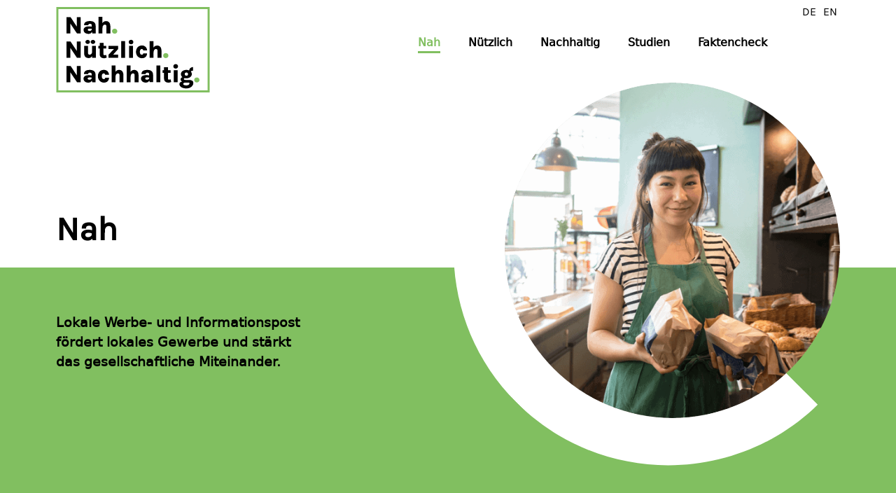

--- FILE ---
content_type: text/html; charset=UTF-8
request_url: https://www.werbeposterhalten.de/nah/
body_size: 11607
content:
<!doctype html>
<html lang="de-DE">
<head>
	<meta charset="UTF-8">
	<meta name="viewport" content="width=device-width, initial-scale=1">
	<link rel="profile" href="https://gmpg.org/xfn/11">
	<meta name='robots' content='index, follow, max-image-preview:large, max-snippet:-1, max-video-preview:-1' />
<link rel="alternate" href="https://www.werbeposterhalten.de/nah/" hreflang="de" />
<link rel="alternate" href="https://www.werbeposterhalten.de/en/local/" hreflang="en" />

	<!-- This site is optimized with the Yoast SEO plugin v26.7 - https://yoast.com/wordpress/plugins/seo/ -->
	<title>Lokale Werbe- und Informationspost</title>
	<meta name="description" content="Lokale Werbe- und Informationspost fördert lokales Gewerbe und stärkt das gesellschaftliche Miteinander." />
	<link rel="canonical" href="https://www.werbeposterhalten.de/nah/" />
	<meta property="og:locale" content="de_DE" />
	<meta property="og:locale:alternate" content="en_GB" />
	<meta property="og:type" content="article" />
	<meta property="og:title" content="Lokale Werbe- und Informationspost" />
	<meta property="og:description" content="Lokale Werbe- und Informationspost fördert lokales Gewerbe und stärkt das gesellschaftliche Miteinander." />
	<meta property="og:url" content="https://www.werbeposterhalten.de/nah/" />
	<meta property="og:site_name" content="BVDM – Bundesverband Druck und Medien e. V." />
	<meta property="article:modified_time" content="2025-12-05T15:47:09+00:00" />
	<meta property="og:image" content="https://www.werbeposterhalten.de/wp-content/uploads/2021/09/nah-bild-gross.png" />
	<meta property="og:image:width" content="548" />
	<meta property="og:image:height" content="548" />
	<meta property="og:image:type" content="image/png" />
	<meta name="twitter:card" content="summary_large_image" />
	<meta name="twitter:label1" content="Geschätzte Lesezeit" />
	<meta name="twitter:data1" content="2 Minuten" />
	<script type="application/ld+json" class="yoast-schema-graph">{"@context":"https://schema.org","@graph":[{"@type":"NewsArticle","@id":"https://www.werbeposterhalten.de/nah/#article","isPartOf":{"@id":"https://www.werbeposterhalten.de/nah/"},"author":{"name":"Marian Rappl","@id":"https://www.werbeposterhalten.de/#/schema/person/ac5642596bc462fefa73d22d0c5b9b8a"},"headline":"Nah","datePublished":"2021-09-15T20:00:09+00:00","dateModified":"2025-12-05T15:47:09+00:00","mainEntityOfPage":{"@id":"https://www.werbeposterhalten.de/nah/"},"wordCount":216,"publisher":{"@id":"https://www.werbeposterhalten.de/#organization"},"image":{"@id":"https://www.werbeposterhalten.de/nah/#primaryimage"},"thumbnailUrl":"https://www.werbeposterhalten.de/wp-content/uploads/2021/09/nah-bild-gross.png","inLanguage":"de"},{"@type":"WebPage","@id":"https://www.werbeposterhalten.de/nah/","url":"https://www.werbeposterhalten.de/nah/","name":"Lokale Werbe- und Informationspost","isPartOf":{"@id":"https://www.werbeposterhalten.de/#website"},"primaryImageOfPage":{"@id":"https://www.werbeposterhalten.de/nah/#primaryimage"},"image":{"@id":"https://www.werbeposterhalten.de/nah/#primaryimage"},"thumbnailUrl":"https://www.werbeposterhalten.de/wp-content/uploads/2021/09/nah-bild-gross.png","datePublished":"2021-09-15T20:00:09+00:00","dateModified":"2025-12-05T15:47:09+00:00","description":"Lokale Werbe- und Informationspost fördert lokales Gewerbe und stärkt das gesellschaftliche Miteinander.","breadcrumb":{"@id":"https://www.werbeposterhalten.de/nah/#breadcrumb"},"inLanguage":"de","potentialAction":[{"@type":"ReadAction","target":["https://www.werbeposterhalten.de/nah/"]}]},{"@type":"ImageObject","inLanguage":"de","@id":"https://www.werbeposterhalten.de/nah/#primaryimage","url":"https://www.werbeposterhalten.de/wp-content/uploads/2021/09/nah-bild-gross.png","contentUrl":"https://www.werbeposterhalten.de/wp-content/uploads/2021/09/nah-bild-gross.png","width":548,"height":548,"caption":"Symbolfoto: Eine Bäckereifachkraft hält zwei Papiertüten in den Händen"},{"@type":"BreadcrumbList","@id":"https://www.werbeposterhalten.de/nah/#breadcrumb","itemListElement":[{"@type":"ListItem","position":1,"name":"Start","item":"https://www.werbeposterhalten.de/"},{"@type":"ListItem","position":2,"name":"Nah"}]},{"@type":"WebSite","@id":"https://www.werbeposterhalten.de/#website","url":"https://www.werbeposterhalten.de/","name":"Nah. Nützlich. Nachhaltig.","description":"Initiative Nah. Nützlich. Nachhaltig.","publisher":{"@id":"https://www.werbeposterhalten.de/#organization"},"alternateName":"Initiative „Nah. Nützlich. Nachhaltig.\" der Druck- und Medienverbände","potentialAction":[{"@type":"SearchAction","target":{"@type":"EntryPoint","urlTemplate":"https://www.werbeposterhalten.de/?s={search_term_string}"},"query-input":{"@type":"PropertyValueSpecification","valueRequired":true,"valueName":"search_term_string"}}],"inLanguage":"de"},{"@type":"Organization","@id":"https://www.werbeposterhalten.de/#organization","name":"Bundesverband Druck und Medien e.V.","alternateName":"BDVM","url":"https://www.werbeposterhalten.de/","logo":{"@type":"ImageObject","inLanguage":"de","@id":"https://www.werbeposterhalten.de/#/schema/logo/image/","url":"https://www.werbeposterhalten.de/wp-content/uploads/2021/09/Logo_navbar_web.svg","contentUrl":"https://www.werbeposterhalten.de/wp-content/uploads/2021/09/Logo_navbar_web.svg","width":219,"height":122,"caption":"Bundesverband Druck und Medien e.V."},"image":{"@id":"https://www.werbeposterhalten.de/#/schema/logo/image/"}},{"@type":"Person","@id":"https://www.werbeposterhalten.de/#/schema/person/ac5642596bc462fefa73d22d0c5b9b8a","name":"Marian Rappl"}]}</script>
	<!-- / Yoast SEO plugin. -->


<style id='wp-img-auto-sizes-contain-inline-css'>
img:is([sizes=auto i],[sizes^="auto," i]){contain-intrinsic-size:3000px 1500px}
/*# sourceURL=wp-img-auto-sizes-contain-inline-css */
</style>
<link rel='stylesheet' id='bvdm-widgets-styles-css' href='https://www.werbeposterhalten.de/wp-content/plugins/bvdm-widgets/assets/css/styles.css?ver=1.2.2' media='all' />
<link rel='stylesheet' id='parent-css' href='https://www.werbeposterhalten.de/wp-content/themes/hello-elementor/style.css?ver=b64ee967d1dfeefeedf2a6ccd062bb8c' media='all' />
<link rel='stylesheet' id='child-theme-styles-css' href='https://www.werbeposterhalten.de/wp-content/themes/bvdm-theme/style.css?ver=1.6' media='all' />
<link rel='stylesheet' id='hello-elementor-css' href='https://www.werbeposterhalten.de/wp-content/themes/hello-elementor/assets/css/reset.css?ver=3.4.5' media='all' />
<link rel='stylesheet' id='hello-elementor-theme-style-css' href='https://www.werbeposterhalten.de/wp-content/themes/hello-elementor/assets/css/theme.css?ver=3.4.5' media='all' />
<link rel='stylesheet' id='hello-elementor-header-footer-css' href='https://www.werbeposterhalten.de/wp-content/themes/hello-elementor/assets/css/header-footer.css?ver=3.4.5' media='all' />
<link rel='stylesheet' id='elementor-frontend-css' href='https://www.werbeposterhalten.de/wp-content/plugins/elementor/assets/css/frontend.min.css?ver=3.33.5' media='all' />
<link rel='stylesheet' id='widget-image-css' href='https://www.werbeposterhalten.de/wp-content/plugins/elementor/assets/css/widget-image.min.css?ver=3.33.5' media='all' />
<link rel='stylesheet' id='widget-nav-menu-css' href='https://www.werbeposterhalten.de/wp-content/plugins/elementor-pro/assets/css/widget-nav-menu.min.css?ver=3.33.2' media='all' />
<link rel='stylesheet' id='widget-heading-css' href='https://www.werbeposterhalten.de/wp-content/plugins/elementor/assets/css/widget-heading.min.css?ver=3.33.5' media='all' />
<link rel='stylesheet' id='elementor-icons-css' href='https://www.werbeposterhalten.de/wp-content/plugins/elementor/assets/lib/eicons/css/elementor-icons.min.css?ver=5.44.0' media='all' />
<link rel='stylesheet' id='elementor-post-5-css' href='https://www.werbeposterhalten.de/wp-content/uploads/elementor/css/post-5.css?ver=1768844212' media='all' />
<link rel='stylesheet' id='cpel-language-switcher-css' href='https://www.werbeposterhalten.de/wp-content/plugins/connect-polylang-elementor/assets/css/language-switcher.min.css?ver=2.5.4' media='all' />
<link rel='stylesheet' id='e-animation-fadeIn-css' href='https://www.werbeposterhalten.de/wp-content/plugins/elementor/assets/lib/animations/styles/fadeIn.min.css?ver=3.33.5' media='all' />
<link rel='stylesheet' id='elementor-post-16-css' href='https://www.werbeposterhalten.de/wp-content/uploads/elementor/css/post-16.css?ver=1768844945' media='all' />
<link rel='stylesheet' id='elementor-post-56-css' href='https://www.werbeposterhalten.de/wp-content/uploads/elementor/css/post-56.css?ver=1768844212' media='all' />
<link rel='stylesheet' id='elementor-post-62-css' href='https://www.werbeposterhalten.de/wp-content/uploads/elementor/css/post-62.css?ver=1768844212' media='all' />
<link rel='stylesheet' id='borlabs-cookie-custom-css' href='https://www.werbeposterhalten.de/wp-content/cache/borlabs-cookie/1/borlabs-cookie-1-de.css?ver=3.3.23-36' media='all' />
<link rel='stylesheet' id='elementor-icons-bvdm-icons-css' href='https://www.werbeposterhalten.de/wp-content/uploads/elementor/custom-icons/bvdm-icons/css/bvdm-icons.css?ver=1.0.0' media='all' />
<link rel='stylesheet' id='elementor-icons-shared-0-css' href='https://www.werbeposterhalten.de/wp-content/plugins/elementor/assets/lib/font-awesome/css/fontawesome.min.css?ver=5.15.3' media='all' />
<link rel='stylesheet' id='elementor-icons-fa-solid-css' href='https://www.werbeposterhalten.de/wp-content/plugins/elementor/assets/lib/font-awesome/css/solid.min.css?ver=5.15.3' media='all' />
<script src="https://www.werbeposterhalten.de/wp-includes/js/jquery/jquery.min.js?ver=3.7.1" id="jquery-core-js"></script>
<script src="https://www.werbeposterhalten.de/wp-includes/js/jquery/jquery-migrate.min.js?ver=3.4.1" id="jquery-migrate-js"></script>
<script data-no-optimize="1" data-no-minify="1" data-cfasync="false" src="https://www.werbeposterhalten.de/wp-content/cache/borlabs-cookie/1/borlabs-cookie-config-de.json.js?ver=3.3.23-45" id="borlabs-cookie-config-js"></script>
<script data-no-optimize="1" data-no-minify="1" data-cfasync="false" src="https://www.werbeposterhalten.de/wp-content/plugins/borlabs-cookie/assets/javascript/borlabs-cookie-prioritize.min.js?ver=3.3.23" id="borlabs-cookie-prioritize-js"></script>
			<style>
				.e-con.e-parent:nth-of-type(n+4):not(.e-lazyloaded):not(.e-no-lazyload),
				.e-con.e-parent:nth-of-type(n+4):not(.e-lazyloaded):not(.e-no-lazyload) * {
					background-image: none !important;
				}
				@media screen and (max-height: 1024px) {
					.e-con.e-parent:nth-of-type(n+3):not(.e-lazyloaded):not(.e-no-lazyload),
					.e-con.e-parent:nth-of-type(n+3):not(.e-lazyloaded):not(.e-no-lazyload) * {
						background-image: none !important;
					}
				}
				@media screen and (max-height: 640px) {
					.e-con.e-parent:nth-of-type(n+2):not(.e-lazyloaded):not(.e-no-lazyload),
					.e-con.e-parent:nth-of-type(n+2):not(.e-lazyloaded):not(.e-no-lazyload) * {
						background-image: none !important;
					}
				}
			</style>
			<link rel="icon" href="https://www.werbeposterhalten.de/wp-content/uploads/2021/09/favicon-150x150.png" sizes="32x32" />
<link rel="icon" href="https://www.werbeposterhalten.de/wp-content/uploads/2021/09/favicon.png" sizes="192x192" />
<link rel="apple-touch-icon" href="https://www.werbeposterhalten.de/wp-content/uploads/2021/09/favicon.png" />
<meta name="msapplication-TileImage" content="https://www.werbeposterhalten.de/wp-content/uploads/2021/09/favicon.png" />
</head>
<body class="wp-singular page-template-default page page-id-16 wp-embed-responsive wp-theme-hello-elementor wp-child-theme-bvdm-theme hello-elementor-default elementor-default elementor-kit-5 elementor-page elementor-page-16">


<a class="skip-link screen-reader-text" href="#content">Zum Inhalt springen</a>

		<header data-elementor-type="header" data-elementor-id="56" class="elementor elementor-56 elementor-location-header" data-elementor-post-type="elementor_library">
					<section class="elementor-section elementor-top-section elementor-element elementor-element-9d7ba82 elementor-section-full_width elementor-section-height-default elementor-section-height-default" data-id="9d7ba82" data-element_type="section" id="mobile-menu">
						<div class="elementor-container elementor-column-gap-default">
					<div class="elementor-column elementor-col-100 elementor-top-column elementor-element elementor-element-bf84b28" data-id="bf84b28" data-element_type="column">
			<div class="elementor-widget-wrap elementor-element-populated">
						<div class="elementor-element elementor-element-917979f elementor-widget elementor-widget-image" data-id="917979f" data-element_type="widget" data-widget_type="image.default">
																<a href="https://www.werbeposterhalten.de/">
							<img fetchpriority="high" width="348" height="194" src="https://www.werbeposterhalten.de/wp-content/uploads/2021/10/Logo_Footer_web.svg" class="attachment-medium_large size-medium_large wp-image-1840" alt="Website-Logo mit Text: Nah. Nützlich. Nachhaltig." />								</a>
															</div>
				<div class="elementor-element elementor-element-7e6eaac elementor-nav-menu__align-start elementor-nav-menu--dropdown-none elementor-widget elementor-widget-nav-menu" data-id="7e6eaac" data-element_type="widget" data-settings="{&quot;layout&quot;:&quot;vertical&quot;,&quot;submenu_icon&quot;:{&quot;value&quot;:&quot;&lt;i class=\&quot;fas fa-caret-down\&quot; aria-hidden=\&quot;true\&quot;&gt;&lt;\/i&gt;&quot;,&quot;library&quot;:&quot;fa-solid&quot;}}" data-widget_type="nav-menu.default">
								<nav aria-label="Menü" class="elementor-nav-menu--main elementor-nav-menu__container elementor-nav-menu--layout-vertical e--pointer-none">
				<ul id="menu-1-7e6eaac" class="elementor-nav-menu sm-vertical"><li class="menu-item menu-item-type-post_type menu-item-object-page current-menu-item page_item page-item-16 current_page_item menu-item-30"><a href="https://www.werbeposterhalten.de/nah/" aria-current="page" class="elementor-item elementor-item-active">Nah</a></li>
<li class="menu-item menu-item-type-post_type menu-item-object-page menu-item-29"><a href="https://www.werbeposterhalten.de/nuetzlich/" class="elementor-item">Nützlich</a></li>
<li class="menu-item menu-item-type-post_type menu-item-object-page menu-item-2753"><a href="https://www.werbeposterhalten.de/nachhaltig/" class="elementor-item">Nachhaltig</a></li>
<li class="menu-item menu-item-type-post_type menu-item-object-page menu-item-2754"><a href="https://www.werbeposterhalten.de/studien/" class="elementor-item">Studien</a></li>
<li class="menu-item menu-item-type-post_type menu-item-object-page menu-item-26"><a href="https://www.werbeposterhalten.de/faktencheck/" class="elementor-item">Faktencheck</a></li>
</ul>			</nav>
						<nav class="elementor-nav-menu--dropdown elementor-nav-menu__container" aria-hidden="true">
				<ul id="menu-2-7e6eaac" class="elementor-nav-menu sm-vertical"><li class="menu-item menu-item-type-post_type menu-item-object-page current-menu-item page_item page-item-16 current_page_item menu-item-30"><a href="https://www.werbeposterhalten.de/nah/" aria-current="page" class="elementor-item elementor-item-active" tabindex="-1">Nah</a></li>
<li class="menu-item menu-item-type-post_type menu-item-object-page menu-item-29"><a href="https://www.werbeposterhalten.de/nuetzlich/" class="elementor-item" tabindex="-1">Nützlich</a></li>
<li class="menu-item menu-item-type-post_type menu-item-object-page menu-item-2753"><a href="https://www.werbeposterhalten.de/nachhaltig/" class="elementor-item" tabindex="-1">Nachhaltig</a></li>
<li class="menu-item menu-item-type-post_type menu-item-object-page menu-item-2754"><a href="https://www.werbeposterhalten.de/studien/" class="elementor-item" tabindex="-1">Studien</a></li>
<li class="menu-item menu-item-type-post_type menu-item-object-page menu-item-26"><a href="https://www.werbeposterhalten.de/faktencheck/" class="elementor-item" tabindex="-1">Faktencheck</a></li>
</ul>			</nav>
						</div>
				<div class="elementor-element elementor-element-c90403e elementor-nav-menu__align-start elementor-nav-menu--dropdown-none elementor-widget elementor-widget-nav-menu" data-id="c90403e" data-element_type="widget" data-settings="{&quot;layout&quot;:&quot;vertical&quot;,&quot;submenu_icon&quot;:{&quot;value&quot;:&quot;&lt;i class=\&quot;fas fa-caret-down\&quot; aria-hidden=\&quot;true\&quot;&gt;&lt;\/i&gt;&quot;,&quot;library&quot;:&quot;fa-solid&quot;}}" data-widget_type="nav-menu.default">
								<nav aria-label="Menü" class="elementor-nav-menu--main elementor-nav-menu__container elementor-nav-menu--layout-vertical e--pointer-none">
				<ul id="menu-1-c90403e" class="elementor-nav-menu sm-vertical"><li class="menu-item menu-item-type-post_type menu-item-object-page menu-item-32"><a href="https://www.werbeposterhalten.de/impressum/" class="elementor-item">Impressum</a></li>
<li class="menu-item menu-item-type-post_type menu-item-object-page menu-item-privacy-policy menu-item-33"><a rel="privacy-policy" href="https://www.werbeposterhalten.de/datenschutz/" class="elementor-item">Datenschutz</a></li>
<li class="borlabs-cookie-preference menu-item menu-item-type-custom menu-item-object-custom menu-item-3094"><a href="#" class="elementor-item elementor-item-anchor">Cookie Einstellungen</a></li>
</ul>			</nav>
						<nav class="elementor-nav-menu--dropdown elementor-nav-menu__container" aria-hidden="true">
				<ul id="menu-2-c90403e" class="elementor-nav-menu sm-vertical"><li class="menu-item menu-item-type-post_type menu-item-object-page menu-item-32"><a href="https://www.werbeposterhalten.de/impressum/" class="elementor-item" tabindex="-1">Impressum</a></li>
<li class="menu-item menu-item-type-post_type menu-item-object-page menu-item-privacy-policy menu-item-33"><a rel="privacy-policy" href="https://www.werbeposterhalten.de/datenschutz/" class="elementor-item" tabindex="-1">Datenschutz</a></li>
<li class="borlabs-cookie-preference menu-item menu-item-type-custom menu-item-object-custom menu-item-3094"><a href="#" class="elementor-item elementor-item-anchor" tabindex="-1">Cookie Einstellungen</a></li>
</ul>			</nav>
						</div>
				<div class="elementor-element elementor-element-4e6f353 elementor-widget elementor-widget-heading" data-id="4e6f353" data-element_type="widget" data-widget_type="heading.default">
					<span class="elementor-heading-title elementor-size-default">Eine Initiative der<br>
Druck- und Medienverbände
</span>				</div>
				<div class="elementor-element elementor-element-d79d55f elementor-widget elementor-widget-heading" data-id="d79d55f" data-element_type="widget" data-widget_type="heading.default">
					<span class="elementor-heading-title elementor-size-default">© 2023 Bundesverband Druck und Medien e.V.</span>				</div>
					</div>
		</div>
					</div>
		</section>
				<section class="elementor-section elementor-top-section elementor-element elementor-element-09a4756 elementor-section-boxed elementor-section-height-default elementor-section-height-default" data-id="09a4756" data-element_type="section">
						<div class="elementor-container elementor-column-gap-default">
					<div class="elementor-column elementor-col-33 elementor-top-column elementor-element elementor-element-d06a187" data-id="d06a187" data-element_type="column">
			<div class="elementor-widget-wrap elementor-element-populated">
						<div class="elementor-element elementor-element-a5b788e elementor-widget elementor-widget-image" data-id="a5b788e" data-element_type="widget" data-widget_type="image.default">
																<a href="https://www.werbeposterhalten.de/">
							<img width="219" height="122" src="https://www.werbeposterhalten.de/wp-content/uploads/2021/09/Logo_navbar_web.svg" class="attachment-medium_large size-medium_large wp-image-1484" alt="Farbiges Website-Logo mit Text: Nah. Nützlich. Nachhaltig." />								</a>
															</div>
					</div>
		</div>
				<div class="elementor-column elementor-col-33 elementor-top-column elementor-element elementor-element-b533987" data-id="b533987" data-element_type="column">
			<div class="elementor-widget-wrap elementor-element-populated">
						<div class="elementor-element elementor-element-9a0ef93 elementor-nav-menu__align-end elementor-nav-menu--dropdown-none elementor-hidden-tablet elementor-hidden-mobile elementor-widget elementor-widget-nav-menu" data-id="9a0ef93" data-element_type="widget" data-settings="{&quot;layout&quot;:&quot;horizontal&quot;,&quot;submenu_icon&quot;:{&quot;value&quot;:&quot;&lt;i class=\&quot;fas fa-caret-down\&quot; aria-hidden=\&quot;true\&quot;&gt;&lt;\/i&gt;&quot;,&quot;library&quot;:&quot;fa-solid&quot;}}" data-widget_type="nav-menu.default">
								<nav aria-label="Menü" class="elementor-nav-menu--main elementor-nav-menu__container elementor-nav-menu--layout-horizontal e--pointer-none">
				<ul id="menu-1-9a0ef93" class="elementor-nav-menu"><li class="menu-item menu-item-type-post_type menu-item-object-page current-menu-item page_item page-item-16 current_page_item menu-item-30"><a href="https://www.werbeposterhalten.de/nah/" aria-current="page" class="elementor-item elementor-item-active">Nah</a></li>
<li class="menu-item menu-item-type-post_type menu-item-object-page menu-item-29"><a href="https://www.werbeposterhalten.de/nuetzlich/" class="elementor-item">Nützlich</a></li>
<li class="menu-item menu-item-type-post_type menu-item-object-page menu-item-2753"><a href="https://www.werbeposterhalten.de/nachhaltig/" class="elementor-item">Nachhaltig</a></li>
<li class="menu-item menu-item-type-post_type menu-item-object-page menu-item-2754"><a href="https://www.werbeposterhalten.de/studien/" class="elementor-item">Studien</a></li>
<li class="menu-item menu-item-type-post_type menu-item-object-page menu-item-26"><a href="https://www.werbeposterhalten.de/faktencheck/" class="elementor-item">Faktencheck</a></li>
</ul>			</nav>
						<nav class="elementor-nav-menu--dropdown elementor-nav-menu__container" aria-hidden="true">
				<ul id="menu-2-9a0ef93" class="elementor-nav-menu"><li class="menu-item menu-item-type-post_type menu-item-object-page current-menu-item page_item page-item-16 current_page_item menu-item-30"><a href="https://www.werbeposterhalten.de/nah/" aria-current="page" class="elementor-item elementor-item-active" tabindex="-1">Nah</a></li>
<li class="menu-item menu-item-type-post_type menu-item-object-page menu-item-29"><a href="https://www.werbeposterhalten.de/nuetzlich/" class="elementor-item" tabindex="-1">Nützlich</a></li>
<li class="menu-item menu-item-type-post_type menu-item-object-page menu-item-2753"><a href="https://www.werbeposterhalten.de/nachhaltig/" class="elementor-item" tabindex="-1">Nachhaltig</a></li>
<li class="menu-item menu-item-type-post_type menu-item-object-page menu-item-2754"><a href="https://www.werbeposterhalten.de/studien/" class="elementor-item" tabindex="-1">Studien</a></li>
<li class="menu-item menu-item-type-post_type menu-item-object-page menu-item-26"><a href="https://www.werbeposterhalten.de/faktencheck/" class="elementor-item" tabindex="-1">Faktencheck</a></li>
</ul>			</nav>
						</div>
				<div class="elementor-element elementor-element-cc49b95 elementor-hidden-desktop elementor-widget elementor-widget-toggle_button" data-id="cc49b95" data-element_type="widget" data-widget_type="toggle_button.default">
				<div class="elementor-widget-container">
					        <div class="toggle-button">

            <div class="toggle-button__btn" role="button" tabindex="0" aria-expanded="false" aria-controls="main-menu">

                <svg class="toggle-button__icon" width="50" height="50" viewBox="0 0 50 50" aria-hidden="true">
                    <g fill="none" stroke-width="3" stroke-linecap="round">
                        <line class="toggle-button__bar" x1="13" y1="16" x2="37" y2="16" />
                        <line class="toggle-button__bar" x1="13" y1="24" x2="37" y2="24" />
                        <line class="toggle-button__bar" x1="13" y1="32" x2="37" y2="32" />
                                                    <circle class="toggle-button__circle" cx="25" cy="25" r="23" />
                                            </g>
                </svg>

            </div>

        </div>
        				</div>
				</div>
					</div>
		</div>
				<aside class="elementor-column elementor-col-33 elementor-top-column elementor-element elementor-element-8144091 elementor-hidden-mobile" data-id="8144091" data-element_type="column">
			<div class="elementor-widget-wrap elementor-element-populated">
						<div class="elementor-element elementor-element-a85cccb cpel-switcher--align-center cpel-switcher--layout-horizontal elementor-widget elementor-widget-polylang-language-switcher" data-id="a85cccb" data-element_type="widget" data-widget_type="polylang-language-switcher.default">
				<div class="elementor-widget-container">
					<nav class="cpel-switcher__nav"><ul class="cpel-switcher__list"><li class="cpel-switcher__lang cpel-switcher__lang--active"><a lang="de-DE" hreflang="de-DE" href="https://www.werbeposterhalten.de/nah/"><span class="cpel-switcher__code">DE</span></a></li><li class="cpel-switcher__lang"><a lang="en-GB" hreflang="en-GB" href="https://www.werbeposterhalten.de/en/local/"><span class="cpel-switcher__code">EN</span></a></li></ul></nav>				</div>
				</div>
					</div>
		</aside>
					</div>
		</section>
				</header>
		
<main id="content" class="site-main post-16 page type-page status-publish hentry">

	
	<div class="page-content">
				<div data-elementor-type="wp-page" data-elementor-id="16" class="elementor elementor-16" data-elementor-post-type="page">
						<section class="elementor-section elementor-top-section elementor-element elementor-element-38bafac elementor-section-full_width elementor-section-height-default elementor-section-height-default" data-id="38bafac" data-element_type="section">
						<div class="elementor-container elementor-column-gap-default">
					<div class="elementor-column elementor-col-100 elementor-top-column elementor-element elementor-element-f50b0c1" data-id="f50b0c1" data-element_type="column">
			<div class="elementor-widget-wrap elementor-element-populated">
						<section class="elementor-section elementor-inner-section elementor-element elementor-element-23a7fcb elementor-section-boxed elementor-section-height-default elementor-section-height-default" data-id="23a7fcb" data-element_type="section">
						<div class="elementor-container elementor-column-gap-default">
					<div class="elementor-column elementor-col-100 elementor-inner-column elementor-element elementor-element-5834014" data-id="5834014" data-element_type="column">
			<div class="elementor-widget-wrap elementor-element-populated">
						<div class="elementor-element elementor-element-302da59 elementor-widget elementor-widget-double_heading" data-id="302da59" data-element_type="widget" data-settings="{&quot;_animation_tablet&quot;:&quot;fadeIn&quot;}" data-widget_type="double_heading.default">
				<div class="elementor-widget-container">
					<h1 class="double-heading-title double-size-default"><span class="double-heading-title-2">Nah<span class="double-heading-dott"></span></span></h1>				</div>
				</div>
					</div>
		</div>
					</div>
		</section>
				<section class="elementor-section elementor-inner-section elementor-element elementor-element-20a0110 subpage-header elementor-section-boxed elementor-section-height-default elementor-section-height-default" data-id="20a0110" data-element_type="section">
						<div class="elementor-container elementor-column-gap-default">
					<div class="elementor-column elementor-col-50 elementor-inner-column elementor-element elementor-element-423ef26" data-id="423ef26" data-element_type="column">
			<div class="elementor-widget-wrap elementor-element-populated">
						<div class="elementor-element elementor-element-b72b027 elementor-widget__width-initial max-width-400 elementor-widget-mobile__width-inherit elementor-widget elementor-widget-text-editor" data-id="b72b027" data-element_type="widget" data-settings="{&quot;_animation_tablet&quot;:&quot;fadeIn&quot;}" data-widget_type="text-editor.default">
									<p>Lokale Werbe- und Informationspost fördert lokales Gewerbe und stärkt das gesellschaftliche Miteinander.</p>								</div>
					</div>
		</div>
				<div class="elementor-column elementor-col-50 elementor-inner-column elementor-element elementor-element-a5495e6" data-id="a5495e6" data-element_type="column">
			<div class="elementor-widget-wrap elementor-element-populated">
						<div class="elementor-element elementor-element-65346b2 elementor-widget elementor-widget-circle_image" data-id="65346b2" data-element_type="widget" data-settings="{&quot;_animation_tablet&quot;:&quot;fadeIn&quot;}" data-widget_type="circle_image.default">
				<div class="elementor-widget-container">
					
        <div class="circle-image circle-image--left">
            <div class="circle-image__frame">
                                    <lottie-player
                        class="circle-image__lottie"                        src="https://www.werbeposterhalten.de/wp-content/plugins/bvdm-widgets/assets/lottie/half_circle_white.json"
                        background="transparent" speed="1" autoplay>
                    </lottie-player>
                
                <div class="circle-image__image">
                    <img decoding="async" width="548" height="548" src="https://www.werbeposterhalten.de/wp-content/uploads/2021/09/nah-bild-gross.png" class="attachment-full size-full wp-image-1148" alt="Symbolfoto: Eine Bäckereifachkraft hält zwei Papiertüten in den Händen" srcset="https://www.werbeposterhalten.de/wp-content/uploads/2021/09/nah-bild-gross.png 548w, https://www.werbeposterhalten.de/wp-content/uploads/2021/09/nah-bild-gross-300x300.png 300w, https://www.werbeposterhalten.de/wp-content/uploads/2021/09/nah-bild-gross-150x150.png 150w" sizes="(max-width: 548px) 100vw, 548px" />                </div>
            </div>
        </div>

        				</div>
				</div>
					</div>
		</div>
					</div>
		</section>
					</div>
		</div>
					</div>
		</section>
				<section class="elementor-section elementor-top-section elementor-element elementor-element-07535c9 info-block elementor-section-boxed elementor-section-height-default elementor-section-height-default" data-id="07535c9" data-element_type="section">
						<div class="elementor-container elementor-column-gap-default">
					<div class="elementor-column elementor-col-100 elementor-top-column elementor-element elementor-element-54d7553" data-id="54d7553" data-element_type="column">
			<div class="elementor-widget-wrap elementor-element-populated">
						<section class="elementor-section elementor-inner-section elementor-element elementor-element-c81e243 elementor-section-boxed elementor-section-height-default elementor-section-height-default" data-id="c81e243" data-element_type="section">
						<div class="elementor-container elementor-column-gap-default">
					<div class="elementor-column elementor-col-50 elementor-inner-column elementor-element elementor-element-a8e58dd" data-id="a8e58dd" data-element_type="column">
			<div class="elementor-widget-wrap elementor-element-populated">
						<div class="elementor-element elementor-element-74768f6 elementor-widget elementor-widget-icon_heading" data-id="74768f6" data-element_type="widget" data-settings="{&quot;_animation_tablet&quot;:&quot;fadeIn&quot;}" data-widget_type="icon_heading.default">
				<div class="elementor-widget-container">
					
      <h2 class="icon-heading">
        <div class="icon-heading__icon">
          <i aria-hidden="true" class="iconbvdm- icon-bvdm-icon_nah_outline"></i>        </div>
        <div class="icon-heading__title">Warum <nobr>Nah<span class="icon-heading__questionmark"></span></nobr></div>

      </h2>

      				</div>
				</div>
					</div>
		</div>
				<div class="elementor-column elementor-col-50 elementor-inner-column elementor-element elementor-element-a9922a9" data-id="a9922a9" data-element_type="column">
			<div class="elementor-widget-wrap elementor-element-populated">
						<div class="elementor-element elementor-element-ddc0161 elementor-widget elementor-widget-dotted_heading" data-id="ddc0161" data-element_type="widget" data-settings="{&quot;_animation_tablet&quot;:&quot;fadeIn&quot;}" data-widget_type="dotted_heading.default">
				<div class="elementor-widget-container">
					
    <h3 class="dotted-heading dotted-heading--indented dotted-heading--">
      
              <span class="dotted-heading__dott"></span>
            <span class="dotted-heading__title">Sie stärkt den gesellschaftlichen Zusammenhalt.</span>
      
          </h3>

    				</div>
				</div>
				<div class="elementor-element elementor-element-634fe18 elementor-widget elementor-widget-text-editor" data-id="634fe18" data-element_type="widget" data-settings="{&quot;_animation_tablet&quot;:&quot;fadeIn&quot;}" data-widget_type="text-editor.default">
									<p>Informationspost stärkt das Zusammenleben in Städten und Gemeinden und fördert die soziale Teilhabe. Mehr als 25 % der gemeinnützig Werbenden nutzen Informationspost, um die Bevölkerung über Angebote und Aktionen von Kultur- und Bildungseinrichtungen, Gemeinden und Sportvereinen zu informieren.</p>								</div>
					</div>
		</div>
					</div>
		</section>
				<section class="elementor-section elementor-inner-section elementor-element elementor-element-5b460f2 green-row elementor-section-boxed elementor-section-height-default elementor-section-height-default" data-id="5b460f2" data-element_type="section" data-settings="{&quot;background_background&quot;:&quot;classic&quot;}">
						<div class="elementor-container elementor-column-gap-default">
					<div class="elementor-column elementor-col-50 elementor-inner-column elementor-element elementor-element-87c8fd1" data-id="87c8fd1" data-element_type="column">
			<div class="elementor-widget-wrap">
							</div>
		</div>
				<div class="elementor-column elementor-col-50 elementor-inner-column elementor-element elementor-element-6de1a92" data-id="6de1a92" data-element_type="column">
			<div class="elementor-widget-wrap elementor-element-populated">
						<div class="elementor-element elementor-element-47409f5 elementor-widget elementor-widget-dotted_heading" data-id="47409f5" data-element_type="widget" data-settings="{&quot;_animation_tablet&quot;:&quot;fadeIn&quot;}" data-widget_type="dotted_heading.default">
				<div class="elementor-widget-container">
					
    <h3 class="dotted-heading dotted-heading--indented dotted-heading--">
      
              <span class="dotted-heading__dott"></span>
            <span class="dotted-heading__title">Sie garantiert regionale Sichtbarkeit.</span>
      
          </h3>

    				</div>
				</div>
				<div class="elementor-element elementor-element-0d06a3c elementor-widget elementor-widget-text-editor" data-id="0d06a3c" data-element_type="widget" data-settings="{&quot;_animation_tablet&quot;:&quot;fadeIn&quot;}" data-widget_type="text-editor.default">
									<p>Werbepost unterstützt Gewerbe vor Ort. Durch die Möglichkeit zur regionalen Steuerung können Werbende auf Aktionen und Angebote direkt aufmerksam machen. So wird die lokale Wirtschaft unterstützt &#8211; in Zeiten, in denen es der stationäre Handel durch die Online-Konkurrenz und die Pandemie ohnehin schon schwer hat.</p>								</div>
					</div>
		</div>
					</div>
		</section>
				<section class="elementor-section elementor-inner-section elementor-element elementor-element-129061b elementor-section-boxed elementor-section-height-default elementor-section-height-default" data-id="129061b" data-element_type="section">
						<div class="elementor-container elementor-column-gap-default">
					<div class="elementor-column elementor-col-50 elementor-inner-column elementor-element elementor-element-ceeee90" data-id="ceeee90" data-element_type="column">
			<div class="elementor-widget-wrap">
							</div>
		</div>
				<div class="elementor-column elementor-col-50 elementor-inner-column elementor-element elementor-element-35a1d57" data-id="35a1d57" data-element_type="column">
			<div class="elementor-widget-wrap elementor-element-populated">
						<div class="elementor-element elementor-element-5f07dfa elementor-widget elementor-widget-dotted_heading" data-id="5f07dfa" data-element_type="widget" data-settings="{&quot;_animation_tablet&quot;:&quot;fadeIn&quot;}" data-widget_type="dotted_heading.default">
				<div class="elementor-widget-container">
					
    <h3 class="dotted-heading dotted-heading--indented dotted-heading--">
      
              <span class="dotted-heading__dott"></span>
            <span class="dotted-heading__title">Sie vermittelt lokal relevante Informationen.</span>
      
          </h3>

    				</div>
				</div>
				<div class="elementor-element elementor-element-6b64672 elementor-widget elementor-widget-text-editor" data-id="6b64672" data-element_type="widget" data-settings="{&quot;_animation_tablet&quot;:&quot;fadeIn&quot;}" data-widget_type="text-editor.default">
									<p>Werbe- und Informationspost verhindert lokale Informationslücken und kann folglich lange Anfahrtswege ersparen. Wer über Angebote und Aktionen vor Ort informiert ist und lokal einkauft, handelt nicht nur nachhaltig, sondern trägt zu lebendigen Innenstädten bei.</p>								</div>
					</div>
		</div>
					</div>
		</section>
					</div>
		</div>
					</div>
		</section>
				<section class="elementor-section elementor-top-section elementor-element elementor-element-1f77eab4 elementor-section-boxed elementor-section-height-default elementor-section-height-default elementor-invisible" data-id="1f77eab4" data-element_type="section" data-settings="{&quot;background_background&quot;:&quot;classic&quot;,&quot;animation&quot;:&quot;fadeIn&quot;}">
						<div class="elementor-container elementor-column-gap-default">
					<div class="elementor-column elementor-col-100 elementor-top-column elementor-element elementor-element-7d61e622" data-id="7d61e622" data-element_type="column">
			<div class="elementor-widget-wrap elementor-element-populated">
						<section class="elementor-section elementor-inner-section elementor-element elementor-element-40aaebf0 quadruple-grid elementor-section-boxed elementor-section-height-default elementor-section-height-default" data-id="40aaebf0" data-element_type="section">
						<div class="elementor-container elementor-column-gap-default">
					<div class="elementor-column elementor-col-100 elementor-inner-column elementor-element elementor-element-7f23d24a" data-id="7f23d24a" data-element_type="column">
			<div class="elementor-widget-wrap elementor-element-populated">
						<div class="elementor-element elementor-element-69053fc6 elementor-widget elementor-widget-heading" data-id="69053fc6" data-element_type="widget" data-widget_type="heading.default">
					<h2 class="elementor-heading-title elementor-size-default">Unser Factsheet</h2>				</div>
				<div class="elementor-element elementor-element-5262e022 pdf-download elementor-widget elementor-widget-image" data-id="5262e022" data-element_type="widget" data-widget_type="image.default">
																<a href="#elementor-action%3Aaction%3Dpopup%3Aopen%26settings%3DeyJpZCI6IjE2NDIiLCJ0b2dnbGUiOmZhbHNlfQ%3D%3D">
							<img loading="lazy" decoding="async" width="572" height="808" src="https://www.werbeposterhalten.de/wp-content/uploads/2021/09/factsheet-thumbnail.png" class="attachment-full size-full wp-image-872" alt="Vorschau des Factsheet - Deutsch" srcset="https://www.werbeposterhalten.de/wp-content/uploads/2021/09/factsheet-thumbnail.png 572w, https://www.werbeposterhalten.de/wp-content/uploads/2021/09/factsheet-thumbnail-212x300.png 212w" sizes="(max-width: 572px) 100vw, 572px" />								</a>
															</div>
				<div class="elementor-element elementor-element-213fd795 elementor-widget elementor-widget-text-editor" data-id="213fd795" data-element_type="widget" data-widget_type="text-editor.default">
									<p>Hier lesen Sie die wichtigsten Fakten unserer Initiative auf einen Blick.</p>								</div>
				<div class="elementor-element elementor-element-274f5d05 elementor-tablet-align-center bvdm-button--yellow elementor-widget elementor-widget-bvdm_button" data-id="274f5d05" data-element_type="widget" data-widget_type="bvdm_button.default">
				<div class="elementor-widget-container">
					        <div class="bvdm-button">
            <a class="bvdm-button__btn" href="https://www.werbeposterhalten.de/wp-content/uploads/2022/12/20221121_Factsheet_Nah.Nuetzlich.Nachhaltig.pdf" target="_blank" rel="nofollow" id="btn-start-download">
                        <span class="bvdm-button__content">
                            <span class="bvdm-button__icon bvdm-button__icon--right">
                    <i aria-hidden="true" class="iconbvdm- icon-bvdm-icon_download"></i>                </span>
            
            <span class="bvdm-button__text">
                Factsheet herunterladen            </span>
        </span>
                    </a>
        </div>
        				</div>
				</div>
					</div>
		</div>
					</div>
		</section>
					</div>
		</div>
					</div>
		</section>
				<section class="elementor-section elementor-top-section elementor-element elementor-element-6f85396 teaser-duo elementor-section-boxed elementor-section-height-default elementor-section-height-default" data-id="6f85396" data-element_type="section" data-settings="{&quot;background_background&quot;:&quot;classic&quot;}">
						<div class="elementor-container elementor-column-gap-default">
					<div class="elementor-column elementor-col-50 elementor-top-column elementor-element elementor-element-6e1fd05" data-id="6e1fd05" data-element_type="column">
			<div class="elementor-widget-wrap elementor-element-populated">
						<div class="elementor-element elementor-element-fe903dc elementor-invisible elementor-widget elementor-widget-circle_image" data-id="fe903dc" data-element_type="widget" data-settings="{&quot;_animation&quot;:&quot;fadeIn&quot;}" data-widget_type="circle_image.default">
				<div class="elementor-widget-container">
					
        <div class="circle-image circle-image--right">
            <div class="circle-image__frame">
                
                <div class="circle-image__image">
                    <img loading="lazy" decoding="async" width="269" height="269" src="https://www.werbeposterhalten.de/wp-content/uploads/2021/09/nuetzlich-bild-klein.png" class="attachment-full size-full wp-image-1149" alt="Symbolfoto: Eine Frau und ein Mann sitzen vor einer orange Tür und lesen eine Zeitschrift." srcset="https://www.werbeposterhalten.de/wp-content/uploads/2021/09/nuetzlich-bild-klein.png 269w, https://www.werbeposterhalten.de/wp-content/uploads/2021/09/nuetzlich-bild-klein-150x150.png 150w" sizes="(max-width: 269px) 100vw, 269px" />                </div>
            </div>
        </div>

        				</div>
				</div>
				<div class="elementor-element elementor-element-dd62eca elementor-invisible elementor-widget elementor-widget-dotted_heading" data-id="dd62eca" data-element_type="widget" data-settings="{&quot;_animation&quot;:&quot;fadeIn&quot;}" data-widget_type="dotted_heading.default">
				<div class="elementor-widget-container">
					
    <h2 class="dotted-heading dotted-heading--normal dotted-heading--right">
      
            <span class="dotted-heading__title">Nützlich</span>
              <span class="dotted-heading__dott"></span>
      
          </h2>

    				</div>
				</div>
				<div class="elementor-element elementor-element-95d984e elementor-invisible elementor-widget elementor-widget-text-editor" data-id="95d984e" data-element_type="widget" data-settings="{&quot;_animation&quot;:&quot;fadeIn&quot;}" data-widget_type="text-editor.default">
									<p>Lokale Werbe- und Informationspost sichert Arbeitsplätze und ist für viele Bürger eine wichtige Informationsquelle.</p>								</div>
				<div class="elementor-element elementor-element-779d02f elementor-align-left elementor-mobile-align-center bvdm-button--yellow elementor-invisible elementor-widget elementor-widget-bvdm_button" data-id="779d02f" data-element_type="widget" data-settings="{&quot;_animation&quot;:&quot;fadeIn&quot;}" data-widget_type="bvdm_button.default">
				<div class="elementor-widget-container">
					        <div class="bvdm-button">
            <a class="bvdm-button__btn" href="https://www.werbeposterhalten.de/nuetzlich/">
                        <span class="bvdm-button__content">
            
            <span class="bvdm-button__text">
                Mehr zu Nützlich            </span>
        </span>
                    </a>
        </div>
        				</div>
				</div>
					</div>
		</div>
				<div class="elementor-column elementor-col-50 elementor-top-column elementor-element elementor-element-a58fcb6" data-id="a58fcb6" data-element_type="column">
			<div class="elementor-widget-wrap elementor-element-populated">
						<div class="elementor-element elementor-element-4758778 elementor-invisible elementor-widget elementor-widget-circle_image" data-id="4758778" data-element_type="widget" data-settings="{&quot;_animation&quot;:&quot;fadeIn&quot;}" data-widget_type="circle_image.default">
				<div class="elementor-widget-container">
					
        <div class="circle-image circle-image--right">
            <div class="circle-image__frame">
                
                <div class="circle-image__image">
                    <img loading="lazy" decoding="async" width="269" height="269" src="https://www.werbeposterhalten.de/wp-content/uploads/2021/09/nachhaltig-bild-klein.png" class="attachment-full size-full wp-image-1147" alt="Symbolfoto: Im Wald. Die Sonne blitzt zwischen den Bäumen hindurch." srcset="https://www.werbeposterhalten.de/wp-content/uploads/2021/09/nachhaltig-bild-klein.png 269w, https://www.werbeposterhalten.de/wp-content/uploads/2021/09/nachhaltig-bild-klein-150x150.png 150w" sizes="(max-width: 269px) 100vw, 269px" />                </div>
            </div>
        </div>

        				</div>
				</div>
				<div class="elementor-element elementor-element-0c4cad8 elementor-invisible elementor-widget elementor-widget-dotted_heading" data-id="0c4cad8" data-element_type="widget" data-settings="{&quot;_animation&quot;:&quot;fadeIn&quot;}" data-widget_type="dotted_heading.default">
				<div class="elementor-widget-container">
					
    <h2 class="dotted-heading dotted-heading--normal dotted-heading--right">
      
            <span class="dotted-heading__title">Nachhaltig</span>
              <span class="dotted-heading__dott"></span>
      
          </h2>

    				</div>
				</div>
				<div class="elementor-element elementor-element-e3ea135 elementor-invisible elementor-widget elementor-widget-text-editor" data-id="e3ea135" data-element_type="widget" data-settings="{&quot;_animation&quot;:&quot;fadeIn&quot;}" data-widget_type="text-editor.default">
									<p>Lokale Werbe- und Informationspost schont dank einer funktionierenden Kreislaufwirtschaft die natürlichen Ressourcen.</p>								</div>
				<div class="elementor-element elementor-element-3d66357 elementor-mobile-align-center bvdm-button--yellow elementor-invisible elementor-widget elementor-widget-bvdm_button" data-id="3d66357" data-element_type="widget" data-settings="{&quot;_animation&quot;:&quot;fadeIn&quot;}" data-widget_type="bvdm_button.default">
				<div class="elementor-widget-container">
					        <div class="bvdm-button">
            <a class="bvdm-button__btn" href="https://www.werbeposterhalten.de/nachhaltig/">
                        <span class="bvdm-button__content">
            
            <span class="bvdm-button__text">
                Mehr zu Nachhaltig            </span>
        </span>
                    </a>
        </div>
        				</div>
				</div>
					</div>
		</div>
					</div>
		</section>
				</div>
		
		
			</div>

	
</main>

			<footer data-elementor-type="footer" data-elementor-id="62" class="elementor elementor-62 elementor-location-footer" data-elementor-post-type="elementor_library">
					<section class="elementor-section elementor-top-section elementor-element elementor-element-67d3196 elementor-section-content-bottom elementor-section-boxed elementor-section-height-default elementor-section-height-default" data-id="67d3196" data-element_type="section" data-settings="{&quot;background_background&quot;:&quot;classic&quot;}">
						<div class="elementor-container elementor-column-gap-default">
					<div class="elementor-column elementor-col-33 elementor-top-column elementor-element elementor-element-d6a6c96" data-id="d6a6c96" data-element_type="column">
			<div class="elementor-widget-wrap elementor-element-populated">
						<div class="elementor-element elementor-element-7f6f307 elementor-widget elementor-widget-image" data-id="7f6f307" data-element_type="widget" data-widget_type="image.default">
																<a href="https://www.werbeposterhalten.de/">
							<img width="348" height="194" src="https://www.werbeposterhalten.de/wp-content/uploads/2021/10/Logo_Footer_web.svg" class="attachment-large size-large wp-image-1840" alt="Website-Logo mit Text: Nah. Nützlich. Nachhaltig." />								</a>
															</div>
				<div class="elementor-element elementor-element-2edf51d elementor-widget elementor-widget-heading" data-id="2edf51d" data-element_type="widget" data-widget_type="heading.default">
					<span class="elementor-heading-title elementor-size-default">© 2025 Bundesverband Druck und Medien e.V</span>				</div>
					</div>
		</div>
				<div class="elementor-column elementor-col-33 elementor-top-column elementor-element elementor-element-7826ac3" data-id="7826ac3" data-element_type="column">
			<div class="elementor-widget-wrap elementor-element-populated">
						<div class="elementor-element elementor-element-02264b5 elementor-nav-menu--dropdown-none elementor-widget elementor-widget-nav-menu" data-id="02264b5" data-element_type="widget" data-settings="{&quot;layout&quot;:&quot;vertical&quot;,&quot;submenu_icon&quot;:{&quot;value&quot;:&quot;&lt;i class=\&quot;fas fa-caret-down\&quot; aria-hidden=\&quot;true\&quot;&gt;&lt;\/i&gt;&quot;,&quot;library&quot;:&quot;fa-solid&quot;}}" data-widget_type="nav-menu.default">
								<nav aria-label="Menü" class="elementor-nav-menu--main elementor-nav-menu__container elementor-nav-menu--layout-vertical e--pointer-none">
				<ul id="menu-1-02264b5" class="elementor-nav-menu sm-vertical"><li class="menu-item menu-item-type-post_type menu-item-object-page menu-item-32"><a href="https://www.werbeposterhalten.de/impressum/" class="elementor-item">Impressum</a></li>
<li class="menu-item menu-item-type-post_type menu-item-object-page menu-item-privacy-policy menu-item-33"><a rel="privacy-policy" href="https://www.werbeposterhalten.de/datenschutz/" class="elementor-item">Datenschutz</a></li>
<li class="borlabs-cookie-preference menu-item menu-item-type-custom menu-item-object-custom menu-item-3094"><a href="#" class="elementor-item elementor-item-anchor">Cookie Einstellungen</a></li>
</ul>			</nav>
						<nav class="elementor-nav-menu--dropdown elementor-nav-menu__container" aria-hidden="true">
				<ul id="menu-2-02264b5" class="elementor-nav-menu sm-vertical"><li class="menu-item menu-item-type-post_type menu-item-object-page menu-item-32"><a href="https://www.werbeposterhalten.de/impressum/" class="elementor-item" tabindex="-1">Impressum</a></li>
<li class="menu-item menu-item-type-post_type menu-item-object-page menu-item-privacy-policy menu-item-33"><a rel="privacy-policy" href="https://www.werbeposterhalten.de/datenschutz/" class="elementor-item" tabindex="-1">Datenschutz</a></li>
<li class="borlabs-cookie-preference menu-item menu-item-type-custom menu-item-object-custom menu-item-3094"><a href="#" class="elementor-item elementor-item-anchor" tabindex="-1">Cookie Einstellungen</a></li>
</ul>			</nav>
						</div>
					</div>
		</div>
				<div class="elementor-column elementor-col-33 elementor-top-column elementor-element elementor-element-fde7954" data-id="fde7954" data-element_type="column">
			<div class="elementor-widget-wrap elementor-element-populated">
						<div class="elementor-element elementor-element-48bf718 elementor-widget elementor-widget-heading" data-id="48bf718" data-element_type="widget" data-widget_type="heading.default">
					<span class="elementor-heading-title elementor-size-default">Eine Initiative der<br>
Druck- und Medienverbände
</span>				</div>
				<div class="elementor-element elementor-element-a3ef95a elementor-widget elementor-widget-heading" data-id="a3ef95a" data-element_type="widget" data-widget_type="heading.default">
					<span class="elementor-heading-title elementor-size-default">werbeposterhalten@bvdm-online.de<br>
030 209139-0
</span>				</div>
					</div>
		</div>
					</div>
		</section>
				</footer>
		
<script type="speculationrules">
{"prefetch":[{"source":"document","where":{"and":[{"href_matches":"/*"},{"not":{"href_matches":["/wp-*.php","/wp-admin/*","/wp-content/uploads/*","/wp-content/*","/wp-content/plugins/*","/wp-content/themes/bvdm-theme/*","/wp-content/themes/hello-elementor/*","/*\\?(.+)"]}},{"not":{"selector_matches":"a[rel~=\"nofollow\"]"}},{"not":{"selector_matches":".no-prefetch, .no-prefetch a"}}]},"eagerness":"conservative"}]}
</script>
<script type="module" src="https://www.werbeposterhalten.de/wp-content/plugins/borlabs-cookie/assets/javascript/borlabs-cookie.min.js?ver=3.3.23" id="borlabs-cookie-core-js-module" data-cfasync="false" data-no-minify="1" data-no-optimize="1"></script>
		<div data-elementor-type="popup" data-elementor-id="1642" class="elementor elementor-1642 elementor-location-popup" data-elementor-settings="{&quot;entrance_animation&quot;:&quot;fadeIn&quot;,&quot;exit_animation&quot;:&quot;fadeIn&quot;,&quot;entrance_animation_duration&quot;:{&quot;unit&quot;:&quot;px&quot;,&quot;size&quot;:0.6,&quot;sizes&quot;:[]},&quot;a11y_navigation&quot;:&quot;yes&quot;,&quot;timing&quot;:[]}" data-elementor-post-type="elementor_library">
					<section class="elementor-section elementor-top-section elementor-element elementor-element-29c9f80 elementor-section-full_width elementor-section-height-default elementor-section-height-default" data-id="29c9f80" data-element_type="section">
						<div class="elementor-container elementor-column-gap-default">
					<div class="elementor-column elementor-col-100 elementor-top-column elementor-element elementor-element-ae18470" data-id="ae18470" data-element_type="column">
			<div class="elementor-widget-wrap elementor-element-populated">
						<div class="elementor-element elementor-element-8aedaa0 elementor-widget elementor-widget-image" data-id="8aedaa0" data-element_type="widget" data-widget_type="image.default">
															<img width="2000" height="1399" src="https://www.werbeposterhalten.de/wp-content/uploads/2021/09/factsheet-preview.png" class="attachment-full size-full wp-image-2595" alt="Vorschaubild des Dokuments &quot;Faktencheck&quot; - Deutsch" srcset="https://www.werbeposterhalten.de/wp-content/uploads/2021/09/factsheet-preview.png 2000w, https://www.werbeposterhalten.de/wp-content/uploads/2021/09/factsheet-preview-300x210.png 300w, https://www.werbeposterhalten.de/wp-content/uploads/2021/09/factsheet-preview-1024x716.png 1024w, https://www.werbeposterhalten.de/wp-content/uploads/2021/09/factsheet-preview-768x537.png 768w, https://www.werbeposterhalten.de/wp-content/uploads/2021/09/factsheet-preview-1536x1074.png 1536w" sizes="(max-width: 2000px) 100vw, 2000px" />															</div>
					</div>
		</div>
					</div>
		</section>
				</div>
		<!--googleoff: all--><div data-nosnippet data-borlabs-cookie-consent-required='true' id='BorlabsCookieBox'></div><div id='BorlabsCookieWidget' class='brlbs-cmpnt-container'></div><!--googleon: all-->			<script>
				const lazyloadRunObserver = () => {
					const lazyloadBackgrounds = document.querySelectorAll( `.e-con.e-parent:not(.e-lazyloaded)` );
					const lazyloadBackgroundObserver = new IntersectionObserver( ( entries ) => {
						entries.forEach( ( entry ) => {
							if ( entry.isIntersecting ) {
								let lazyloadBackground = entry.target;
								if( lazyloadBackground ) {
									lazyloadBackground.classList.add( 'e-lazyloaded' );
								}
								lazyloadBackgroundObserver.unobserve( entry.target );
							}
						});
					}, { rootMargin: '200px 0px 200px 0px' } );
					lazyloadBackgrounds.forEach( ( lazyloadBackground ) => {
						lazyloadBackgroundObserver.observe( lazyloadBackground );
					} );
				};
				const events = [
					'DOMContentLoaded',
					'elementor/lazyload/observe',
				];
				events.forEach( ( event ) => {
					document.addEventListener( event, lazyloadRunObserver );
				} );
			</script>
			<link rel='stylesheet' id='elementor-post-1642-css' href='https://www.werbeposterhalten.de/wp-content/uploads/elementor/css/post-1642.css?ver=1768844945' media='all' />
<link rel='stylesheet' id='e-popup-css' href='https://www.werbeposterhalten.de/wp-content/plugins/elementor-pro/assets/css/conditionals/popup.min.css?ver=3.33.2' media='all' />
<script src="https://www.werbeposterhalten.de/wp-content/plugins/all-in-one-wp-security-and-firewall/js/remove-weak-pw.js?ver=5.4.5" id="remove-weak-pw-js"></script>
<script src="https://www.werbeposterhalten.de/wp-content/plugins/bvdm-widgets/assets/js/jquery.waypoints.min.js?ver=1.1" id="bvdm-waypoints-js"></script>
<script src="https://www.werbeposterhalten.de/wp-content/plugins/bvdm-widgets/assets/js/slick.min.js?ver=1.1" id="bvdm-slick-js"></script>
<script src="https://www.werbeposterhalten.de/wp-content/plugins/bvdm-widgets/assets/js/main.js?ver=1.0" id="bvdm-widgets-main-js"></script>
<script src="https://www.werbeposterhalten.de/wp-content/plugins/elementor/assets/js/webpack.runtime.min.js?ver=3.33.5" id="elementor-webpack-runtime-js"></script>
<script id="elementor-frontend-modules-js-before">
(function() {
    const allFbWidgets = document.querySelectorAll('div.elementor-widget[data-widget_type^="facebook"]');
    for (let fb of allFbWidgets) {
        fb.dataset.widget_type = 'brlabs_' + fb.dataset.widget_type;
    }
})();
(function() {
    const allYtWidgets = document.querySelectorAll('div.elementor-widget-video[data-widget_type^="video."][data-settings*="youtube_url"]');
    for (let yt of allYtWidgets) {
        if (yt.dataset.brlbsUnblocked === 'true') {
            continue;
        }
        yt.dataset.widget_type = 'brlbs_' + yt.dataset.widget_type;
        yt.dataset.settings = yt.dataset.settings.replace('show_image_overlay', 'brlbs_dont_show_image_overlay');
    }
})();
(function() {
    window.addEventListener( 'elementor/frontend/init', function() {
        let first = true;
        elementorFrontend.hooks.addAction('frontend/element_ready/global', () => {
            if (first === true) {
                first = false;
                const allYoutubeBgs = document.querySelectorAll('[data-brlbs-elementor-bg-video-yt="true"]');
                if (allYoutubeBgs.length > 0) {
                    const ytApiReadyOriginal = elementorFrontend.utils.youtube.onApiReady;
                    let waitingYtCounter = 0;
                    elementorFrontend.utils.youtube.onApiReady = (callback) => {
                        document.addEventListener('brlbs_elementor_bgVideo_yt_unblocked', () => {
                            ytApiReadyOriginal.call(elementorFrontend.utils.youtube, callback);
                        });
                        if (++waitingYtCounter === allYoutubeBgs.length) {
                            elementorFrontend.utils.youtube.onApiReady = ytApiReadyOriginal;
                            window.brlbsElementorBgVideoYtUnblockReady = { state: true };
                        }
                    }
                }

                const allVimeoBgs = document.querySelectorAll('[data-brlbs-elementor-bg-video-vimeo="true"]');
                if (allVimeoBgs.length > 0) {
                    const vimeoApiReadyOriginal = elementorFrontend.utils.vimeo.onApiReady;
                    let waitingVimeoCounter = 0;
                    elementorFrontend.utils.vimeo.onApiReady = (callback) => {
                        document.addEventListener('brlbs_elementor_bgVideo_vimeo_unblocked', () => {
                            vimeoApiReadyOriginal.call(elementorFrontend.utils.vimeo, callback);
                        });
                        if (++waitingVimeoCounter === allVimeoBgs.length) {
                            elementorFrontend.utils.vimeo.onApiReady = vimeoApiReadyOriginal;
                            window.brlbsElementorBgVideoVimeoUnblockReady = { state: true };
                        }
                    }
                }
            }
        });
    });
})();
//# sourceURL=elementor-frontend-modules-js-before
</script>
<script src="https://www.werbeposterhalten.de/wp-content/plugins/elementor/assets/js/frontend-modules.min.js?ver=3.33.5" id="elementor-frontend-modules-js"></script>
<script src="https://www.werbeposterhalten.de/wp-includes/js/jquery/ui/core.min.js?ver=1.13.3" id="jquery-ui-core-js"></script>
<script id="elementor-frontend-js-before">
var elementorFrontendConfig = {"environmentMode":{"edit":false,"wpPreview":false,"isScriptDebug":false},"i18n":{"shareOnFacebook":"Auf Facebook teilen","shareOnTwitter":"Auf Twitter teilen","pinIt":"Anheften","download":"Download","downloadImage":"Bild downloaden","fullscreen":"Vollbild","zoom":"Zoom","share":"Teilen","playVideo":"Video abspielen","previous":"Zur\u00fcck","next":"Weiter","close":"Schlie\u00dfen","a11yCarouselPrevSlideMessage":"Vorheriger Slide","a11yCarouselNextSlideMessage":"N\u00e4chster Slide","a11yCarouselFirstSlideMessage":"This is the first slide","a11yCarouselLastSlideMessage":"This is the last slide","a11yCarouselPaginationBulletMessage":"Go to slide"},"is_rtl":false,"breakpoints":{"xs":0,"sm":480,"md":768,"lg":1025,"xl":1440,"xxl":1600},"responsive":{"breakpoints":{"mobile":{"label":"Mobil Hochformat","value":767,"default_value":767,"direction":"max","is_enabled":true},"mobile_extra":{"label":"Mobil Querformat","value":880,"default_value":880,"direction":"max","is_enabled":false},"tablet":{"label":"Tablet Hochformat","value":1024,"default_value":1024,"direction":"max","is_enabled":true},"tablet_extra":{"label":"Tablet Querformat","value":1200,"default_value":1200,"direction":"max","is_enabled":false},"laptop":{"label":"Laptop","value":1366,"default_value":1366,"direction":"max","is_enabled":false},"widescreen":{"label":"Breitbild","value":2400,"default_value":2400,"direction":"min","is_enabled":false}},"hasCustomBreakpoints":false},"version":"3.33.5","is_static":false,"experimentalFeatures":{"additional_custom_breakpoints":true,"e_optimized_markup":true,"theme_builder_v2":true,"home_screen":true,"global_classes_should_enforce_capabilities":true,"e_variables":true,"cloud-library":true,"e_opt_in_v4_page":true,"import-export-customization":true,"e_pro_variables":true},"urls":{"assets":"https:\/\/www.werbeposterhalten.de\/wp-content\/plugins\/elementor\/assets\/","ajaxurl":"https:\/\/www.werbeposterhalten.de\/wp-admin\/admin-ajax.php","uploadUrl":"https:\/\/www.werbeposterhalten.de\/wp-content\/uploads"},"nonces":{"floatingButtonsClickTracking":"24ffbf6e7c"},"swiperClass":"swiper","settings":{"page":[],"editorPreferences":[]},"kit":{"active_breakpoints":["viewport_mobile","viewport_tablet"],"global_image_lightbox":"yes","lightbox_enable_counter":"yes","lightbox_enable_fullscreen":"yes","lightbox_enable_zoom":"yes","lightbox_enable_share":"yes","lightbox_title_src":"title","lightbox_description_src":"description"},"post":{"id":16,"title":"Lokale%20Werbe-%20und%20Informationspost","excerpt":"","featuredImage":false}};
//# sourceURL=elementor-frontend-js-before
</script>
<script src="https://www.werbeposterhalten.de/wp-content/plugins/elementor/assets/js/frontend.min.js?ver=3.33.5" id="elementor-frontend-js"></script>
<script src="https://www.werbeposterhalten.de/wp-content/plugins/elementor-pro/assets/lib/smartmenus/jquery.smartmenus.min.js?ver=1.2.1" id="smartmenus-js"></script>
<script src="https://www.werbeposterhalten.de/wp-content/plugins/bvdm-widgets/widgets/../assets/js/lottie-player.js?ver=b64ee967d1dfeefeedf2a6ccd062bb8c" id="lottie-js-js"></script>
<script src="https://www.werbeposterhalten.de/wp-content/plugins/bvdm-widgets/widgets/../assets/js/toggle-button.js?ver=1.0" id="toggle-button-js-js"></script>
<script src="https://www.werbeposterhalten.de/wp-content/plugins/elementor-pro/assets/js/webpack-pro.runtime.min.js?ver=3.33.2" id="elementor-pro-webpack-runtime-js"></script>
<script src="https://www.werbeposterhalten.de/wp-includes/js/dist/hooks.min.js?ver=dd5603f07f9220ed27f1" id="wp-hooks-js"></script>
<script src="https://www.werbeposterhalten.de/wp-includes/js/dist/i18n.min.js?ver=c26c3dc7bed366793375" id="wp-i18n-js"></script>
<script id="wp-i18n-js-after">
wp.i18n.setLocaleData( { 'text direction\u0004ltr': [ 'ltr' ] } );
//# sourceURL=wp-i18n-js-after
</script>
<script id="elementor-pro-frontend-js-before">
var ElementorProFrontendConfig = {"ajaxurl":"https:\/\/www.werbeposterhalten.de\/wp-admin\/admin-ajax.php","nonce":"149a8be94c","urls":{"assets":"https:\/\/www.werbeposterhalten.de\/wp-content\/plugins\/elementor-pro\/assets\/","rest":"https:\/\/www.werbeposterhalten.de\/wp-json\/"},"settings":{"lazy_load_background_images":true},"popup":{"hasPopUps":true},"shareButtonsNetworks":{"facebook":{"title":"Facebook","has_counter":true},"twitter":{"title":"Twitter"},"linkedin":{"title":"LinkedIn","has_counter":true},"pinterest":{"title":"Pinterest","has_counter":true},"reddit":{"title":"Reddit","has_counter":true},"vk":{"title":"VK","has_counter":true},"odnoklassniki":{"title":"OK","has_counter":true},"tumblr":{"title":"Tumblr"},"digg":{"title":"Digg"},"skype":{"title":"Skype"},"stumbleupon":{"title":"StumbleUpon","has_counter":true},"mix":{"title":"Mix"},"telegram":{"title":"Telegram"},"pocket":{"title":"Pocket","has_counter":true},"xing":{"title":"XING","has_counter":true},"whatsapp":{"title":"WhatsApp"},"email":{"title":"Email"},"print":{"title":"Print"},"x-twitter":{"title":"X"},"threads":{"title":"Threads"}},"facebook_sdk":{"lang":"de_DE","app_id":""},"lottie":{"defaultAnimationUrl":"https:\/\/www.werbeposterhalten.de\/wp-content\/plugins\/elementor-pro\/modules\/lottie\/assets\/animations\/default.json"}};
//# sourceURL=elementor-pro-frontend-js-before
</script>
<script src="https://www.werbeposterhalten.de/wp-content/plugins/elementor-pro/assets/js/frontend.min.js?ver=3.33.2" id="elementor-pro-frontend-js"></script>
<script src="https://www.werbeposterhalten.de/wp-content/plugins/elementor-pro/assets/js/elements-handlers.min.js?ver=3.33.2" id="pro-elements-handlers-js"></script>

</body>
</html>


--- FILE ---
content_type: text/html; charset=UTF-8
request_url: https://www.werbeposterhalten.de/nah/
body_size: 11636
content:
<!doctype html>
<html lang="de-DE">
<head>
	<meta charset="UTF-8">
	<meta name="viewport" content="width=device-width, initial-scale=1">
	<link rel="profile" href="https://gmpg.org/xfn/11">
	<meta name='robots' content='index, follow, max-image-preview:large, max-snippet:-1, max-video-preview:-1' />
<link rel="alternate" href="https://www.werbeposterhalten.de/nah/" hreflang="de" />
<link rel="alternate" href="https://www.werbeposterhalten.de/en/local/" hreflang="en" />

	<!-- This site is optimized with the Yoast SEO plugin v26.7 - https://yoast.com/wordpress/plugins/seo/ -->
	<title>Lokale Werbe- und Informationspost</title>
	<meta name="description" content="Lokale Werbe- und Informationspost fördert lokales Gewerbe und stärkt das gesellschaftliche Miteinander." />
	<link rel="canonical" href="https://www.werbeposterhalten.de/nah/" />
	<meta property="og:locale" content="de_DE" />
	<meta property="og:locale:alternate" content="en_GB" />
	<meta property="og:type" content="article" />
	<meta property="og:title" content="Lokale Werbe- und Informationspost" />
	<meta property="og:description" content="Lokale Werbe- und Informationspost fördert lokales Gewerbe und stärkt das gesellschaftliche Miteinander." />
	<meta property="og:url" content="https://www.werbeposterhalten.de/nah/" />
	<meta property="og:site_name" content="BVDM – Bundesverband Druck und Medien e. V." />
	<meta property="article:modified_time" content="2025-12-05T15:47:09+00:00" />
	<meta property="og:image" content="https://www.werbeposterhalten.de/wp-content/uploads/2021/09/nah-bild-gross.png" />
	<meta property="og:image:width" content="548" />
	<meta property="og:image:height" content="548" />
	<meta property="og:image:type" content="image/png" />
	<meta name="twitter:card" content="summary_large_image" />
	<meta name="twitter:label1" content="Geschätzte Lesezeit" />
	<meta name="twitter:data1" content="2 Minuten" />
	<script type="application/ld+json" class="yoast-schema-graph">{"@context":"https://schema.org","@graph":[{"@type":"NewsArticle","@id":"https://www.werbeposterhalten.de/nah/#article","isPartOf":{"@id":"https://www.werbeposterhalten.de/nah/"},"author":{"name":"Marian Rappl","@id":"https://www.werbeposterhalten.de/#/schema/person/ac5642596bc462fefa73d22d0c5b9b8a"},"headline":"Nah","datePublished":"2021-09-15T20:00:09+00:00","dateModified":"2025-12-05T15:47:09+00:00","mainEntityOfPage":{"@id":"https://www.werbeposterhalten.de/nah/"},"wordCount":216,"publisher":{"@id":"https://www.werbeposterhalten.de/#organization"},"image":{"@id":"https://www.werbeposterhalten.de/nah/#primaryimage"},"thumbnailUrl":"https://www.werbeposterhalten.de/wp-content/uploads/2021/09/nah-bild-gross.png","inLanguage":"de"},{"@type":"WebPage","@id":"https://www.werbeposterhalten.de/nah/","url":"https://www.werbeposterhalten.de/nah/","name":"Lokale Werbe- und Informationspost","isPartOf":{"@id":"https://www.werbeposterhalten.de/#website"},"primaryImageOfPage":{"@id":"https://www.werbeposterhalten.de/nah/#primaryimage"},"image":{"@id":"https://www.werbeposterhalten.de/nah/#primaryimage"},"thumbnailUrl":"https://www.werbeposterhalten.de/wp-content/uploads/2021/09/nah-bild-gross.png","datePublished":"2021-09-15T20:00:09+00:00","dateModified":"2025-12-05T15:47:09+00:00","description":"Lokale Werbe- und Informationspost fördert lokales Gewerbe und stärkt das gesellschaftliche Miteinander.","breadcrumb":{"@id":"https://www.werbeposterhalten.de/nah/#breadcrumb"},"inLanguage":"de","potentialAction":[{"@type":"ReadAction","target":["https://www.werbeposterhalten.de/nah/"]}]},{"@type":"ImageObject","inLanguage":"de","@id":"https://www.werbeposterhalten.de/nah/#primaryimage","url":"https://www.werbeposterhalten.de/wp-content/uploads/2021/09/nah-bild-gross.png","contentUrl":"https://www.werbeposterhalten.de/wp-content/uploads/2021/09/nah-bild-gross.png","width":548,"height":548,"caption":"Symbolfoto: Eine Bäckereifachkraft hält zwei Papiertüten in den Händen"},{"@type":"BreadcrumbList","@id":"https://www.werbeposterhalten.de/nah/#breadcrumb","itemListElement":[{"@type":"ListItem","position":1,"name":"Start","item":"https://www.werbeposterhalten.de/"},{"@type":"ListItem","position":2,"name":"Nah"}]},{"@type":"WebSite","@id":"https://www.werbeposterhalten.de/#website","url":"https://www.werbeposterhalten.de/","name":"Nah. Nützlich. Nachhaltig.","description":"Initiative Nah. Nützlich. Nachhaltig.","publisher":{"@id":"https://www.werbeposterhalten.de/#organization"},"alternateName":"Initiative „Nah. Nützlich. Nachhaltig.\" der Druck- und Medienverbände","potentialAction":[{"@type":"SearchAction","target":{"@type":"EntryPoint","urlTemplate":"https://www.werbeposterhalten.de/?s={search_term_string}"},"query-input":{"@type":"PropertyValueSpecification","valueRequired":true,"valueName":"search_term_string"}}],"inLanguage":"de"},{"@type":"Organization","@id":"https://www.werbeposterhalten.de/#organization","name":"Bundesverband Druck und Medien e.V.","alternateName":"BDVM","url":"https://www.werbeposterhalten.de/","logo":{"@type":"ImageObject","inLanguage":"de","@id":"https://www.werbeposterhalten.de/#/schema/logo/image/","url":"https://www.werbeposterhalten.de/wp-content/uploads/2021/09/Logo_navbar_web.svg","contentUrl":"https://www.werbeposterhalten.de/wp-content/uploads/2021/09/Logo_navbar_web.svg","width":219,"height":122,"caption":"Bundesverband Druck und Medien e.V."},"image":{"@id":"https://www.werbeposterhalten.de/#/schema/logo/image/"}},{"@type":"Person","@id":"https://www.werbeposterhalten.de/#/schema/person/ac5642596bc462fefa73d22d0c5b9b8a","name":"Marian Rappl"}]}</script>
	<!-- / Yoast SEO plugin. -->


<style id='wp-img-auto-sizes-contain-inline-css'>
img:is([sizes=auto i],[sizes^="auto," i]){contain-intrinsic-size:3000px 1500px}
/*# sourceURL=wp-img-auto-sizes-contain-inline-css */
</style>
<link rel='stylesheet' id='bvdm-widgets-styles-css' href='https://www.werbeposterhalten.de/wp-content/plugins/bvdm-widgets/assets/css/styles.css?ver=1.2.2' media='all' />
<link rel='stylesheet' id='parent-css' href='https://www.werbeposterhalten.de/wp-content/themes/hello-elementor/style.css?ver=b64ee967d1dfeefeedf2a6ccd062bb8c' media='all' />
<link rel='stylesheet' id='child-theme-styles-css' href='https://www.werbeposterhalten.de/wp-content/themes/bvdm-theme/style.css?ver=1.6' media='all' />
<link rel='stylesheet' id='hello-elementor-css' href='https://www.werbeposterhalten.de/wp-content/themes/hello-elementor/assets/css/reset.css?ver=3.4.5' media='all' />
<link rel='stylesheet' id='hello-elementor-theme-style-css' href='https://www.werbeposterhalten.de/wp-content/themes/hello-elementor/assets/css/theme.css?ver=3.4.5' media='all' />
<link rel='stylesheet' id='hello-elementor-header-footer-css' href='https://www.werbeposterhalten.de/wp-content/themes/hello-elementor/assets/css/header-footer.css?ver=3.4.5' media='all' />
<link rel='stylesheet' id='elementor-frontend-css' href='https://www.werbeposterhalten.de/wp-content/plugins/elementor/assets/css/frontend.min.css?ver=3.33.5' media='all' />
<link rel='stylesheet' id='widget-image-css' href='https://www.werbeposterhalten.de/wp-content/plugins/elementor/assets/css/widget-image.min.css?ver=3.33.5' media='all' />
<link rel='stylesheet' id='widget-nav-menu-css' href='https://www.werbeposterhalten.de/wp-content/plugins/elementor-pro/assets/css/widget-nav-menu.min.css?ver=3.33.2' media='all' />
<link rel='stylesheet' id='widget-heading-css' href='https://www.werbeposterhalten.de/wp-content/plugins/elementor/assets/css/widget-heading.min.css?ver=3.33.5' media='all' />
<link rel='stylesheet' id='elementor-icons-css' href='https://www.werbeposterhalten.de/wp-content/plugins/elementor/assets/lib/eicons/css/elementor-icons.min.css?ver=5.44.0' media='all' />
<link rel='stylesheet' id='elementor-post-5-css' href='https://www.werbeposterhalten.de/wp-content/uploads/elementor/css/post-5.css?ver=1768844212' media='all' />
<link rel='stylesheet' id='cpel-language-switcher-css' href='https://www.werbeposterhalten.de/wp-content/plugins/connect-polylang-elementor/assets/css/language-switcher.min.css?ver=2.5.4' media='all' />
<link rel='stylesheet' id='e-animation-fadeIn-css' href='https://www.werbeposterhalten.de/wp-content/plugins/elementor/assets/lib/animations/styles/fadeIn.min.css?ver=3.33.5' media='all' />
<link rel='stylesheet' id='elementor-post-16-css' href='https://www.werbeposterhalten.de/wp-content/uploads/elementor/css/post-16.css?ver=1768844945' media='all' />
<link rel='stylesheet' id='elementor-post-56-css' href='https://www.werbeposterhalten.de/wp-content/uploads/elementor/css/post-56.css?ver=1768844212' media='all' />
<link rel='stylesheet' id='elementor-post-62-css' href='https://www.werbeposterhalten.de/wp-content/uploads/elementor/css/post-62.css?ver=1768844212' media='all' />
<link rel='stylesheet' id='borlabs-cookie-custom-css' href='https://www.werbeposterhalten.de/wp-content/cache/borlabs-cookie/1/borlabs-cookie-1-de.css?ver=3.3.23-36' media='all' />
<link rel='stylesheet' id='elementor-icons-bvdm-icons-css' href='https://www.werbeposterhalten.de/wp-content/uploads/elementor/custom-icons/bvdm-icons/css/bvdm-icons.css?ver=1.0.0' media='all' />
<link rel='stylesheet' id='elementor-icons-shared-0-css' href='https://www.werbeposterhalten.de/wp-content/plugins/elementor/assets/lib/font-awesome/css/fontawesome.min.css?ver=5.15.3' media='all' />
<link rel='stylesheet' id='elementor-icons-fa-solid-css' href='https://www.werbeposterhalten.de/wp-content/plugins/elementor/assets/lib/font-awesome/css/solid.min.css?ver=5.15.3' media='all' />
<script src="https://www.werbeposterhalten.de/wp-includes/js/jquery/jquery.min.js?ver=3.7.1" id="jquery-core-js"></script>
<script src="https://www.werbeposterhalten.de/wp-includes/js/jquery/jquery-migrate.min.js?ver=3.4.1" id="jquery-migrate-js"></script>
<script data-no-optimize="1" data-no-minify="1" data-cfasync="false" src="https://www.werbeposterhalten.de/wp-content/cache/borlabs-cookie/1/borlabs-cookie-config-de.json.js?ver=3.3.23-45" id="borlabs-cookie-config-js"></script>
<script data-no-optimize="1" data-no-minify="1" data-cfasync="false" src="https://www.werbeposterhalten.de/wp-content/plugins/borlabs-cookie/assets/javascript/borlabs-cookie-prioritize.min.js?ver=3.3.23" id="borlabs-cookie-prioritize-js"></script>
			<style>
				.e-con.e-parent:nth-of-type(n+4):not(.e-lazyloaded):not(.e-no-lazyload),
				.e-con.e-parent:nth-of-type(n+4):not(.e-lazyloaded):not(.e-no-lazyload) * {
					background-image: none !important;
				}
				@media screen and (max-height: 1024px) {
					.e-con.e-parent:nth-of-type(n+3):not(.e-lazyloaded):not(.e-no-lazyload),
					.e-con.e-parent:nth-of-type(n+3):not(.e-lazyloaded):not(.e-no-lazyload) * {
						background-image: none !important;
					}
				}
				@media screen and (max-height: 640px) {
					.e-con.e-parent:nth-of-type(n+2):not(.e-lazyloaded):not(.e-no-lazyload),
					.e-con.e-parent:nth-of-type(n+2):not(.e-lazyloaded):not(.e-no-lazyload) * {
						background-image: none !important;
					}
				}
			</style>
			<link rel="icon" href="https://www.werbeposterhalten.de/wp-content/uploads/2021/09/favicon-150x150.png" sizes="32x32" />
<link rel="icon" href="https://www.werbeposterhalten.de/wp-content/uploads/2021/09/favicon.png" sizes="192x192" />
<link rel="apple-touch-icon" href="https://www.werbeposterhalten.de/wp-content/uploads/2021/09/favicon.png" />
<meta name="msapplication-TileImage" content="https://www.werbeposterhalten.de/wp-content/uploads/2021/09/favicon.png" />
</head>
<body class="wp-singular page-template-default page page-id-16 wp-embed-responsive wp-theme-hello-elementor wp-child-theme-bvdm-theme hello-elementor-default elementor-default elementor-kit-5 elementor-page elementor-page-16">


<a class="skip-link screen-reader-text" href="#content">Zum Inhalt springen</a>

		<header data-elementor-type="header" data-elementor-id="56" class="elementor elementor-56 elementor-location-header" data-elementor-post-type="elementor_library">
					<section class="elementor-section elementor-top-section elementor-element elementor-element-9d7ba82 elementor-section-full_width elementor-section-height-default elementor-section-height-default" data-id="9d7ba82" data-element_type="section" id="mobile-menu">
						<div class="elementor-container elementor-column-gap-default">
					<div class="elementor-column elementor-col-100 elementor-top-column elementor-element elementor-element-bf84b28" data-id="bf84b28" data-element_type="column">
			<div class="elementor-widget-wrap elementor-element-populated">
						<div class="elementor-element elementor-element-917979f elementor-widget elementor-widget-image" data-id="917979f" data-element_type="widget" data-widget_type="image.default">
																<a href="https://www.werbeposterhalten.de/">
							<img fetchpriority="high" width="348" height="194" src="https://www.werbeposterhalten.de/wp-content/uploads/2021/10/Logo_Footer_web.svg" class="attachment-medium_large size-medium_large wp-image-1840" alt="Website-Logo mit Text: Nah. Nützlich. Nachhaltig." />								</a>
															</div>
				<div class="elementor-element elementor-element-7e6eaac elementor-nav-menu__align-start elementor-nav-menu--dropdown-none elementor-widget elementor-widget-nav-menu" data-id="7e6eaac" data-element_type="widget" data-settings="{&quot;layout&quot;:&quot;vertical&quot;,&quot;submenu_icon&quot;:{&quot;value&quot;:&quot;&lt;i class=\&quot;fas fa-caret-down\&quot; aria-hidden=\&quot;true\&quot;&gt;&lt;\/i&gt;&quot;,&quot;library&quot;:&quot;fa-solid&quot;}}" data-widget_type="nav-menu.default">
								<nav aria-label="Menü" class="elementor-nav-menu--main elementor-nav-menu__container elementor-nav-menu--layout-vertical e--pointer-none">
				<ul id="menu-1-7e6eaac" class="elementor-nav-menu sm-vertical"><li class="menu-item menu-item-type-post_type menu-item-object-page current-menu-item page_item page-item-16 current_page_item menu-item-30"><a href="https://www.werbeposterhalten.de/nah/" aria-current="page" class="elementor-item elementor-item-active">Nah</a></li>
<li class="menu-item menu-item-type-post_type menu-item-object-page menu-item-29"><a href="https://www.werbeposterhalten.de/nuetzlich/" class="elementor-item">Nützlich</a></li>
<li class="menu-item menu-item-type-post_type menu-item-object-page menu-item-2753"><a href="https://www.werbeposterhalten.de/nachhaltig/" class="elementor-item">Nachhaltig</a></li>
<li class="menu-item menu-item-type-post_type menu-item-object-page menu-item-2754"><a href="https://www.werbeposterhalten.de/studien/" class="elementor-item">Studien</a></li>
<li class="menu-item menu-item-type-post_type menu-item-object-page menu-item-26"><a href="https://www.werbeposterhalten.de/faktencheck/" class="elementor-item">Faktencheck</a></li>
</ul>			</nav>
						<nav class="elementor-nav-menu--dropdown elementor-nav-menu__container" aria-hidden="true">
				<ul id="menu-2-7e6eaac" class="elementor-nav-menu sm-vertical"><li class="menu-item menu-item-type-post_type menu-item-object-page current-menu-item page_item page-item-16 current_page_item menu-item-30"><a href="https://www.werbeposterhalten.de/nah/" aria-current="page" class="elementor-item elementor-item-active" tabindex="-1">Nah</a></li>
<li class="menu-item menu-item-type-post_type menu-item-object-page menu-item-29"><a href="https://www.werbeposterhalten.de/nuetzlich/" class="elementor-item" tabindex="-1">Nützlich</a></li>
<li class="menu-item menu-item-type-post_type menu-item-object-page menu-item-2753"><a href="https://www.werbeposterhalten.de/nachhaltig/" class="elementor-item" tabindex="-1">Nachhaltig</a></li>
<li class="menu-item menu-item-type-post_type menu-item-object-page menu-item-2754"><a href="https://www.werbeposterhalten.de/studien/" class="elementor-item" tabindex="-1">Studien</a></li>
<li class="menu-item menu-item-type-post_type menu-item-object-page menu-item-26"><a href="https://www.werbeposterhalten.de/faktencheck/" class="elementor-item" tabindex="-1">Faktencheck</a></li>
</ul>			</nav>
						</div>
				<div class="elementor-element elementor-element-c90403e elementor-nav-menu__align-start elementor-nav-menu--dropdown-none elementor-widget elementor-widget-nav-menu" data-id="c90403e" data-element_type="widget" data-settings="{&quot;layout&quot;:&quot;vertical&quot;,&quot;submenu_icon&quot;:{&quot;value&quot;:&quot;&lt;i class=\&quot;fas fa-caret-down\&quot; aria-hidden=\&quot;true\&quot;&gt;&lt;\/i&gt;&quot;,&quot;library&quot;:&quot;fa-solid&quot;}}" data-widget_type="nav-menu.default">
								<nav aria-label="Menü" class="elementor-nav-menu--main elementor-nav-menu__container elementor-nav-menu--layout-vertical e--pointer-none">
				<ul id="menu-1-c90403e" class="elementor-nav-menu sm-vertical"><li class="menu-item menu-item-type-post_type menu-item-object-page menu-item-32"><a href="https://www.werbeposterhalten.de/impressum/" class="elementor-item">Impressum</a></li>
<li class="menu-item menu-item-type-post_type menu-item-object-page menu-item-privacy-policy menu-item-33"><a rel="privacy-policy" href="https://www.werbeposterhalten.de/datenschutz/" class="elementor-item">Datenschutz</a></li>
<li class="borlabs-cookie-preference menu-item menu-item-type-custom menu-item-object-custom menu-item-3094"><a href="#" class="elementor-item elementor-item-anchor">Cookie Einstellungen</a></li>
</ul>			</nav>
						<nav class="elementor-nav-menu--dropdown elementor-nav-menu__container" aria-hidden="true">
				<ul id="menu-2-c90403e" class="elementor-nav-menu sm-vertical"><li class="menu-item menu-item-type-post_type menu-item-object-page menu-item-32"><a href="https://www.werbeposterhalten.de/impressum/" class="elementor-item" tabindex="-1">Impressum</a></li>
<li class="menu-item menu-item-type-post_type menu-item-object-page menu-item-privacy-policy menu-item-33"><a rel="privacy-policy" href="https://www.werbeposterhalten.de/datenschutz/" class="elementor-item" tabindex="-1">Datenschutz</a></li>
<li class="borlabs-cookie-preference menu-item menu-item-type-custom menu-item-object-custom menu-item-3094"><a href="#" class="elementor-item elementor-item-anchor" tabindex="-1">Cookie Einstellungen</a></li>
</ul>			</nav>
						</div>
				<div class="elementor-element elementor-element-4e6f353 elementor-widget elementor-widget-heading" data-id="4e6f353" data-element_type="widget" data-widget_type="heading.default">
					<span class="elementor-heading-title elementor-size-default">Eine Initiative der<br>
Druck- und Medienverbände
</span>				</div>
				<div class="elementor-element elementor-element-d79d55f elementor-widget elementor-widget-heading" data-id="d79d55f" data-element_type="widget" data-widget_type="heading.default">
					<span class="elementor-heading-title elementor-size-default">© 2023 Bundesverband Druck und Medien e.V.</span>				</div>
					</div>
		</div>
					</div>
		</section>
				<section class="elementor-section elementor-top-section elementor-element elementor-element-09a4756 elementor-section-boxed elementor-section-height-default elementor-section-height-default" data-id="09a4756" data-element_type="section">
						<div class="elementor-container elementor-column-gap-default">
					<div class="elementor-column elementor-col-33 elementor-top-column elementor-element elementor-element-d06a187" data-id="d06a187" data-element_type="column">
			<div class="elementor-widget-wrap elementor-element-populated">
						<div class="elementor-element elementor-element-a5b788e elementor-widget elementor-widget-image" data-id="a5b788e" data-element_type="widget" data-widget_type="image.default">
																<a href="https://www.werbeposterhalten.de/">
							<img width="219" height="122" src="https://www.werbeposterhalten.de/wp-content/uploads/2021/09/Logo_navbar_web.svg" class="attachment-medium_large size-medium_large wp-image-1484" alt="Farbiges Website-Logo mit Text: Nah. Nützlich. Nachhaltig." />								</a>
															</div>
					</div>
		</div>
				<div class="elementor-column elementor-col-33 elementor-top-column elementor-element elementor-element-b533987" data-id="b533987" data-element_type="column">
			<div class="elementor-widget-wrap elementor-element-populated">
						<div class="elementor-element elementor-element-9a0ef93 elementor-nav-menu__align-end elementor-nav-menu--dropdown-none elementor-hidden-tablet elementor-hidden-mobile elementor-widget elementor-widget-nav-menu" data-id="9a0ef93" data-element_type="widget" data-settings="{&quot;layout&quot;:&quot;horizontal&quot;,&quot;submenu_icon&quot;:{&quot;value&quot;:&quot;&lt;i class=\&quot;fas fa-caret-down\&quot; aria-hidden=\&quot;true\&quot;&gt;&lt;\/i&gt;&quot;,&quot;library&quot;:&quot;fa-solid&quot;}}" data-widget_type="nav-menu.default">
								<nav aria-label="Menü" class="elementor-nav-menu--main elementor-nav-menu__container elementor-nav-menu--layout-horizontal e--pointer-none">
				<ul id="menu-1-9a0ef93" class="elementor-nav-menu"><li class="menu-item menu-item-type-post_type menu-item-object-page current-menu-item page_item page-item-16 current_page_item menu-item-30"><a href="https://www.werbeposterhalten.de/nah/" aria-current="page" class="elementor-item elementor-item-active">Nah</a></li>
<li class="menu-item menu-item-type-post_type menu-item-object-page menu-item-29"><a href="https://www.werbeposterhalten.de/nuetzlich/" class="elementor-item">Nützlich</a></li>
<li class="menu-item menu-item-type-post_type menu-item-object-page menu-item-2753"><a href="https://www.werbeposterhalten.de/nachhaltig/" class="elementor-item">Nachhaltig</a></li>
<li class="menu-item menu-item-type-post_type menu-item-object-page menu-item-2754"><a href="https://www.werbeposterhalten.de/studien/" class="elementor-item">Studien</a></li>
<li class="menu-item menu-item-type-post_type menu-item-object-page menu-item-26"><a href="https://www.werbeposterhalten.de/faktencheck/" class="elementor-item">Faktencheck</a></li>
</ul>			</nav>
						<nav class="elementor-nav-menu--dropdown elementor-nav-menu__container" aria-hidden="true">
				<ul id="menu-2-9a0ef93" class="elementor-nav-menu"><li class="menu-item menu-item-type-post_type menu-item-object-page current-menu-item page_item page-item-16 current_page_item menu-item-30"><a href="https://www.werbeposterhalten.de/nah/" aria-current="page" class="elementor-item elementor-item-active" tabindex="-1">Nah</a></li>
<li class="menu-item menu-item-type-post_type menu-item-object-page menu-item-29"><a href="https://www.werbeposterhalten.de/nuetzlich/" class="elementor-item" tabindex="-1">Nützlich</a></li>
<li class="menu-item menu-item-type-post_type menu-item-object-page menu-item-2753"><a href="https://www.werbeposterhalten.de/nachhaltig/" class="elementor-item" tabindex="-1">Nachhaltig</a></li>
<li class="menu-item menu-item-type-post_type menu-item-object-page menu-item-2754"><a href="https://www.werbeposterhalten.de/studien/" class="elementor-item" tabindex="-1">Studien</a></li>
<li class="menu-item menu-item-type-post_type menu-item-object-page menu-item-26"><a href="https://www.werbeposterhalten.de/faktencheck/" class="elementor-item" tabindex="-1">Faktencheck</a></li>
</ul>			</nav>
						</div>
				<div class="elementor-element elementor-element-cc49b95 elementor-hidden-desktop elementor-widget elementor-widget-toggle_button" data-id="cc49b95" data-element_type="widget" data-widget_type="toggle_button.default">
				<div class="elementor-widget-container">
					        <div class="toggle-button">

            <div class="toggle-button__btn" role="button" tabindex="0" aria-expanded="false" aria-controls="main-menu">

                <svg class="toggle-button__icon" width="50" height="50" viewBox="0 0 50 50" aria-hidden="true">
                    <g fill="none" stroke-width="3" stroke-linecap="round">
                        <line class="toggle-button__bar" x1="13" y1="16" x2="37" y2="16" />
                        <line class="toggle-button__bar" x1="13" y1="24" x2="37" y2="24" />
                        <line class="toggle-button__bar" x1="13" y1="32" x2="37" y2="32" />
                                                    <circle class="toggle-button__circle" cx="25" cy="25" r="23" />
                                            </g>
                </svg>

            </div>

        </div>
        				</div>
				</div>
					</div>
		</div>
				<aside class="elementor-column elementor-col-33 elementor-top-column elementor-element elementor-element-8144091 elementor-hidden-mobile" data-id="8144091" data-element_type="column">
			<div class="elementor-widget-wrap elementor-element-populated">
						<div class="elementor-element elementor-element-a85cccb cpel-switcher--align-center cpel-switcher--layout-horizontal elementor-widget elementor-widget-polylang-language-switcher" data-id="a85cccb" data-element_type="widget" data-widget_type="polylang-language-switcher.default">
				<div class="elementor-widget-container">
					<nav class="cpel-switcher__nav"><ul class="cpel-switcher__list"><li class="cpel-switcher__lang cpel-switcher__lang--active"><a lang="de-DE" hreflang="de-DE" href="https://www.werbeposterhalten.de/nah/"><span class="cpel-switcher__code">DE</span></a></li><li class="cpel-switcher__lang"><a lang="en-GB" hreflang="en-GB" href="https://www.werbeposterhalten.de/en/local/"><span class="cpel-switcher__code">EN</span></a></li></ul></nav>				</div>
				</div>
					</div>
		</aside>
					</div>
		</section>
				</header>
		
<main id="content" class="site-main post-16 page type-page status-publish hentry">

	
	<div class="page-content">
				<div data-elementor-type="wp-page" data-elementor-id="16" class="elementor elementor-16" data-elementor-post-type="page">
						<section class="elementor-section elementor-top-section elementor-element elementor-element-38bafac elementor-section-full_width elementor-section-height-default elementor-section-height-default" data-id="38bafac" data-element_type="section">
						<div class="elementor-container elementor-column-gap-default">
					<div class="elementor-column elementor-col-100 elementor-top-column elementor-element elementor-element-f50b0c1" data-id="f50b0c1" data-element_type="column">
			<div class="elementor-widget-wrap elementor-element-populated">
						<section class="elementor-section elementor-inner-section elementor-element elementor-element-23a7fcb elementor-section-boxed elementor-section-height-default elementor-section-height-default" data-id="23a7fcb" data-element_type="section">
						<div class="elementor-container elementor-column-gap-default">
					<div class="elementor-column elementor-col-100 elementor-inner-column elementor-element elementor-element-5834014" data-id="5834014" data-element_type="column">
			<div class="elementor-widget-wrap elementor-element-populated">
						<div class="elementor-element elementor-element-302da59 elementor-widget elementor-widget-double_heading" data-id="302da59" data-element_type="widget" data-settings="{&quot;_animation_tablet&quot;:&quot;fadeIn&quot;}" data-widget_type="double_heading.default">
				<div class="elementor-widget-container">
					<h1 class="double-heading-title double-size-default"><span class="double-heading-title-2">Nah<span class="double-heading-dott"></span></span></h1>				</div>
				</div>
					</div>
		</div>
					</div>
		</section>
				<section class="elementor-section elementor-inner-section elementor-element elementor-element-20a0110 subpage-header elementor-section-boxed elementor-section-height-default elementor-section-height-default" data-id="20a0110" data-element_type="section">
						<div class="elementor-container elementor-column-gap-default">
					<div class="elementor-column elementor-col-50 elementor-inner-column elementor-element elementor-element-423ef26" data-id="423ef26" data-element_type="column">
			<div class="elementor-widget-wrap elementor-element-populated">
						<div class="elementor-element elementor-element-b72b027 elementor-widget__width-initial max-width-400 elementor-widget-mobile__width-inherit elementor-widget elementor-widget-text-editor" data-id="b72b027" data-element_type="widget" data-settings="{&quot;_animation_tablet&quot;:&quot;fadeIn&quot;}" data-widget_type="text-editor.default">
									<p>Lokale Werbe- und Informationspost fördert lokales Gewerbe und stärkt das gesellschaftliche Miteinander.</p>								</div>
					</div>
		</div>
				<div class="elementor-column elementor-col-50 elementor-inner-column elementor-element elementor-element-a5495e6" data-id="a5495e6" data-element_type="column">
			<div class="elementor-widget-wrap elementor-element-populated">
						<div class="elementor-element elementor-element-65346b2 elementor-widget elementor-widget-circle_image" data-id="65346b2" data-element_type="widget" data-settings="{&quot;_animation_tablet&quot;:&quot;fadeIn&quot;}" data-widget_type="circle_image.default">
				<div class="elementor-widget-container">
					
        <div class="circle-image circle-image--left">
            <div class="circle-image__frame">
                                    <lottie-player
                        class="circle-image__lottie"                        src="https://www.werbeposterhalten.de/wp-content/plugins/bvdm-widgets/assets/lottie/half_circle_white.json"
                        background="transparent" speed="1" autoplay>
                    </lottie-player>
                
                <div class="circle-image__image">
                    <img decoding="async" width="548" height="548" src="https://www.werbeposterhalten.de/wp-content/uploads/2021/09/nah-bild-gross.png" class="attachment-full size-full wp-image-1148" alt="Symbolfoto: Eine Bäckereifachkraft hält zwei Papiertüten in den Händen" srcset="https://www.werbeposterhalten.de/wp-content/uploads/2021/09/nah-bild-gross.png 548w, https://www.werbeposterhalten.de/wp-content/uploads/2021/09/nah-bild-gross-300x300.png 300w, https://www.werbeposterhalten.de/wp-content/uploads/2021/09/nah-bild-gross-150x150.png 150w" sizes="(max-width: 548px) 100vw, 548px" />                </div>
            </div>
        </div>

        				</div>
				</div>
					</div>
		</div>
					</div>
		</section>
					</div>
		</div>
					</div>
		</section>
				<section class="elementor-section elementor-top-section elementor-element elementor-element-07535c9 info-block elementor-section-boxed elementor-section-height-default elementor-section-height-default" data-id="07535c9" data-element_type="section">
						<div class="elementor-container elementor-column-gap-default">
					<div class="elementor-column elementor-col-100 elementor-top-column elementor-element elementor-element-54d7553" data-id="54d7553" data-element_type="column">
			<div class="elementor-widget-wrap elementor-element-populated">
						<section class="elementor-section elementor-inner-section elementor-element elementor-element-c81e243 elementor-section-boxed elementor-section-height-default elementor-section-height-default" data-id="c81e243" data-element_type="section">
						<div class="elementor-container elementor-column-gap-default">
					<div class="elementor-column elementor-col-50 elementor-inner-column elementor-element elementor-element-a8e58dd" data-id="a8e58dd" data-element_type="column">
			<div class="elementor-widget-wrap elementor-element-populated">
						<div class="elementor-element elementor-element-74768f6 elementor-widget elementor-widget-icon_heading" data-id="74768f6" data-element_type="widget" data-settings="{&quot;_animation_tablet&quot;:&quot;fadeIn&quot;}" data-widget_type="icon_heading.default">
				<div class="elementor-widget-container">
					
      <h2 class="icon-heading">
        <div class="icon-heading__icon">
          <i aria-hidden="true" class="iconbvdm- icon-bvdm-icon_nah_outline"></i>        </div>
        <div class="icon-heading__title">Warum <nobr>Nah<span class="icon-heading__questionmark"></span></nobr></div>

      </h2>

      				</div>
				</div>
					</div>
		</div>
				<div class="elementor-column elementor-col-50 elementor-inner-column elementor-element elementor-element-a9922a9" data-id="a9922a9" data-element_type="column">
			<div class="elementor-widget-wrap elementor-element-populated">
						<div class="elementor-element elementor-element-ddc0161 elementor-widget elementor-widget-dotted_heading" data-id="ddc0161" data-element_type="widget" data-settings="{&quot;_animation_tablet&quot;:&quot;fadeIn&quot;}" data-widget_type="dotted_heading.default">
				<div class="elementor-widget-container">
					
    <h3 class="dotted-heading dotted-heading--indented dotted-heading--">
      
              <span class="dotted-heading__dott"></span>
            <span class="dotted-heading__title">Sie stärkt den gesellschaftlichen Zusammenhalt.</span>
      
          </h3>

    				</div>
				</div>
				<div class="elementor-element elementor-element-634fe18 elementor-widget elementor-widget-text-editor" data-id="634fe18" data-element_type="widget" data-settings="{&quot;_animation_tablet&quot;:&quot;fadeIn&quot;}" data-widget_type="text-editor.default">
									<p>Informationspost stärkt das Zusammenleben in Städten und Gemeinden und fördert die soziale Teilhabe. Mehr als 25 % der gemeinnützig Werbenden nutzen Informationspost, um die Bevölkerung über Angebote und Aktionen von Kultur- und Bildungseinrichtungen, Gemeinden und Sportvereinen zu informieren.</p>								</div>
					</div>
		</div>
					</div>
		</section>
				<section class="elementor-section elementor-inner-section elementor-element elementor-element-5b460f2 green-row elementor-section-boxed elementor-section-height-default elementor-section-height-default" data-id="5b460f2" data-element_type="section" data-settings="{&quot;background_background&quot;:&quot;classic&quot;}">
						<div class="elementor-container elementor-column-gap-default">
					<div class="elementor-column elementor-col-50 elementor-inner-column elementor-element elementor-element-87c8fd1" data-id="87c8fd1" data-element_type="column">
			<div class="elementor-widget-wrap">
							</div>
		</div>
				<div class="elementor-column elementor-col-50 elementor-inner-column elementor-element elementor-element-6de1a92" data-id="6de1a92" data-element_type="column">
			<div class="elementor-widget-wrap elementor-element-populated">
						<div class="elementor-element elementor-element-47409f5 elementor-widget elementor-widget-dotted_heading" data-id="47409f5" data-element_type="widget" data-settings="{&quot;_animation_tablet&quot;:&quot;fadeIn&quot;}" data-widget_type="dotted_heading.default">
				<div class="elementor-widget-container">
					
    <h3 class="dotted-heading dotted-heading--indented dotted-heading--">
      
              <span class="dotted-heading__dott"></span>
            <span class="dotted-heading__title">Sie garantiert regionale Sichtbarkeit.</span>
      
          </h3>

    				</div>
				</div>
				<div class="elementor-element elementor-element-0d06a3c elementor-widget elementor-widget-text-editor" data-id="0d06a3c" data-element_type="widget" data-settings="{&quot;_animation_tablet&quot;:&quot;fadeIn&quot;}" data-widget_type="text-editor.default">
									<p>Werbepost unterstützt Gewerbe vor Ort. Durch die Möglichkeit zur regionalen Steuerung können Werbende auf Aktionen und Angebote direkt aufmerksam machen. So wird die lokale Wirtschaft unterstützt &#8211; in Zeiten, in denen es der stationäre Handel durch die Online-Konkurrenz und die Pandemie ohnehin schon schwer hat.</p>								</div>
					</div>
		</div>
					</div>
		</section>
				<section class="elementor-section elementor-inner-section elementor-element elementor-element-129061b elementor-section-boxed elementor-section-height-default elementor-section-height-default" data-id="129061b" data-element_type="section">
						<div class="elementor-container elementor-column-gap-default">
					<div class="elementor-column elementor-col-50 elementor-inner-column elementor-element elementor-element-ceeee90" data-id="ceeee90" data-element_type="column">
			<div class="elementor-widget-wrap">
							</div>
		</div>
				<div class="elementor-column elementor-col-50 elementor-inner-column elementor-element elementor-element-35a1d57" data-id="35a1d57" data-element_type="column">
			<div class="elementor-widget-wrap elementor-element-populated">
						<div class="elementor-element elementor-element-5f07dfa elementor-widget elementor-widget-dotted_heading" data-id="5f07dfa" data-element_type="widget" data-settings="{&quot;_animation_tablet&quot;:&quot;fadeIn&quot;}" data-widget_type="dotted_heading.default">
				<div class="elementor-widget-container">
					
    <h3 class="dotted-heading dotted-heading--indented dotted-heading--">
      
              <span class="dotted-heading__dott"></span>
            <span class="dotted-heading__title">Sie vermittelt lokal relevante Informationen.</span>
      
          </h3>

    				</div>
				</div>
				<div class="elementor-element elementor-element-6b64672 elementor-widget elementor-widget-text-editor" data-id="6b64672" data-element_type="widget" data-settings="{&quot;_animation_tablet&quot;:&quot;fadeIn&quot;}" data-widget_type="text-editor.default">
									<p>Werbe- und Informationspost verhindert lokale Informationslücken und kann folglich lange Anfahrtswege ersparen. Wer über Angebote und Aktionen vor Ort informiert ist und lokal einkauft, handelt nicht nur nachhaltig, sondern trägt zu lebendigen Innenstädten bei.</p>								</div>
					</div>
		</div>
					</div>
		</section>
					</div>
		</div>
					</div>
		</section>
				<section class="elementor-section elementor-top-section elementor-element elementor-element-1f77eab4 elementor-section-boxed elementor-section-height-default elementor-section-height-default elementor-invisible" data-id="1f77eab4" data-element_type="section" data-settings="{&quot;background_background&quot;:&quot;classic&quot;,&quot;animation&quot;:&quot;fadeIn&quot;}">
						<div class="elementor-container elementor-column-gap-default">
					<div class="elementor-column elementor-col-100 elementor-top-column elementor-element elementor-element-7d61e622" data-id="7d61e622" data-element_type="column">
			<div class="elementor-widget-wrap elementor-element-populated">
						<section class="elementor-section elementor-inner-section elementor-element elementor-element-40aaebf0 quadruple-grid elementor-section-boxed elementor-section-height-default elementor-section-height-default" data-id="40aaebf0" data-element_type="section">
						<div class="elementor-container elementor-column-gap-default">
					<div class="elementor-column elementor-col-100 elementor-inner-column elementor-element elementor-element-7f23d24a" data-id="7f23d24a" data-element_type="column">
			<div class="elementor-widget-wrap elementor-element-populated">
						<div class="elementor-element elementor-element-69053fc6 elementor-widget elementor-widget-heading" data-id="69053fc6" data-element_type="widget" data-widget_type="heading.default">
					<h2 class="elementor-heading-title elementor-size-default">Unser Factsheet</h2>				</div>
				<div class="elementor-element elementor-element-5262e022 pdf-download elementor-widget elementor-widget-image" data-id="5262e022" data-element_type="widget" data-widget_type="image.default">
																<a href="#elementor-action%3Aaction%3Dpopup%3Aopen%26settings%3DeyJpZCI6IjE2NDIiLCJ0b2dnbGUiOmZhbHNlfQ%3D%3D">
							<img loading="lazy" decoding="async" width="572" height="808" src="https://www.werbeposterhalten.de/wp-content/uploads/2021/09/factsheet-thumbnail.png" class="attachment-full size-full wp-image-872" alt="Vorschau des Factsheet - Deutsch" srcset="https://www.werbeposterhalten.de/wp-content/uploads/2021/09/factsheet-thumbnail.png 572w, https://www.werbeposterhalten.de/wp-content/uploads/2021/09/factsheet-thumbnail-212x300.png 212w" sizes="(max-width: 572px) 100vw, 572px" />								</a>
															</div>
				<div class="elementor-element elementor-element-213fd795 elementor-widget elementor-widget-text-editor" data-id="213fd795" data-element_type="widget" data-widget_type="text-editor.default">
									<p>Hier lesen Sie die wichtigsten Fakten unserer Initiative auf einen Blick.</p>								</div>
				<div class="elementor-element elementor-element-274f5d05 elementor-tablet-align-center bvdm-button--yellow elementor-widget elementor-widget-bvdm_button" data-id="274f5d05" data-element_type="widget" data-widget_type="bvdm_button.default">
				<div class="elementor-widget-container">
					        <div class="bvdm-button">
            <a class="bvdm-button__btn" href="https://www.werbeposterhalten.de/wp-content/uploads/2022/12/20221121_Factsheet_Nah.Nuetzlich.Nachhaltig.pdf" target="_blank" rel="nofollow" id="btn-start-download">
                        <span class="bvdm-button__content">
                            <span class="bvdm-button__icon bvdm-button__icon--right">
                    <i aria-hidden="true" class="iconbvdm- icon-bvdm-icon_download"></i>                </span>
            
            <span class="bvdm-button__text">
                Factsheet herunterladen            </span>
        </span>
                    </a>
        </div>
        				</div>
				</div>
					</div>
		</div>
					</div>
		</section>
					</div>
		</div>
					</div>
		</section>
				<section class="elementor-section elementor-top-section elementor-element elementor-element-6f85396 teaser-duo elementor-section-boxed elementor-section-height-default elementor-section-height-default" data-id="6f85396" data-element_type="section" data-settings="{&quot;background_background&quot;:&quot;classic&quot;}">
						<div class="elementor-container elementor-column-gap-default">
					<div class="elementor-column elementor-col-50 elementor-top-column elementor-element elementor-element-6e1fd05" data-id="6e1fd05" data-element_type="column">
			<div class="elementor-widget-wrap elementor-element-populated">
						<div class="elementor-element elementor-element-fe903dc elementor-invisible elementor-widget elementor-widget-circle_image" data-id="fe903dc" data-element_type="widget" data-settings="{&quot;_animation&quot;:&quot;fadeIn&quot;}" data-widget_type="circle_image.default">
				<div class="elementor-widget-container">
					
        <div class="circle-image circle-image--right">
            <div class="circle-image__frame">
                
                <div class="circle-image__image">
                    <img loading="lazy" decoding="async" width="269" height="269" src="https://www.werbeposterhalten.de/wp-content/uploads/2021/09/nuetzlich-bild-klein.png" class="attachment-full size-full wp-image-1149" alt="Symbolfoto: Eine Frau und ein Mann sitzen vor einer orange Tür und lesen eine Zeitschrift." srcset="https://www.werbeposterhalten.de/wp-content/uploads/2021/09/nuetzlich-bild-klein.png 269w, https://www.werbeposterhalten.de/wp-content/uploads/2021/09/nuetzlich-bild-klein-150x150.png 150w" sizes="(max-width: 269px) 100vw, 269px" />                </div>
            </div>
        </div>

        				</div>
				</div>
				<div class="elementor-element elementor-element-dd62eca elementor-invisible elementor-widget elementor-widget-dotted_heading" data-id="dd62eca" data-element_type="widget" data-settings="{&quot;_animation&quot;:&quot;fadeIn&quot;}" data-widget_type="dotted_heading.default">
				<div class="elementor-widget-container">
					
    <h2 class="dotted-heading dotted-heading--normal dotted-heading--right">
      
            <span class="dotted-heading__title">Nützlich</span>
              <span class="dotted-heading__dott"></span>
      
          </h2>

    				</div>
				</div>
				<div class="elementor-element elementor-element-95d984e elementor-invisible elementor-widget elementor-widget-text-editor" data-id="95d984e" data-element_type="widget" data-settings="{&quot;_animation&quot;:&quot;fadeIn&quot;}" data-widget_type="text-editor.default">
									<p>Lokale Werbe- und Informationspost sichert Arbeitsplätze und ist für viele Bürger eine wichtige Informationsquelle.</p>								</div>
				<div class="elementor-element elementor-element-779d02f elementor-align-left elementor-mobile-align-center bvdm-button--yellow elementor-invisible elementor-widget elementor-widget-bvdm_button" data-id="779d02f" data-element_type="widget" data-settings="{&quot;_animation&quot;:&quot;fadeIn&quot;}" data-widget_type="bvdm_button.default">
				<div class="elementor-widget-container">
					        <div class="bvdm-button">
            <a class="bvdm-button__btn" href="https://www.werbeposterhalten.de/nuetzlich/">
                        <span class="bvdm-button__content">
            
            <span class="bvdm-button__text">
                Mehr zu Nützlich            </span>
        </span>
                    </a>
        </div>
        				</div>
				</div>
					</div>
		</div>
				<div class="elementor-column elementor-col-50 elementor-top-column elementor-element elementor-element-a58fcb6" data-id="a58fcb6" data-element_type="column">
			<div class="elementor-widget-wrap elementor-element-populated">
						<div class="elementor-element elementor-element-4758778 elementor-invisible elementor-widget elementor-widget-circle_image" data-id="4758778" data-element_type="widget" data-settings="{&quot;_animation&quot;:&quot;fadeIn&quot;}" data-widget_type="circle_image.default">
				<div class="elementor-widget-container">
					
        <div class="circle-image circle-image--right">
            <div class="circle-image__frame">
                
                <div class="circle-image__image">
                    <img loading="lazy" decoding="async" width="269" height="269" src="https://www.werbeposterhalten.de/wp-content/uploads/2021/09/nachhaltig-bild-klein.png" class="attachment-full size-full wp-image-1147" alt="Symbolfoto: Im Wald. Die Sonne blitzt zwischen den Bäumen hindurch." srcset="https://www.werbeposterhalten.de/wp-content/uploads/2021/09/nachhaltig-bild-klein.png 269w, https://www.werbeposterhalten.de/wp-content/uploads/2021/09/nachhaltig-bild-klein-150x150.png 150w" sizes="(max-width: 269px) 100vw, 269px" />                </div>
            </div>
        </div>

        				</div>
				</div>
				<div class="elementor-element elementor-element-0c4cad8 elementor-invisible elementor-widget elementor-widget-dotted_heading" data-id="0c4cad8" data-element_type="widget" data-settings="{&quot;_animation&quot;:&quot;fadeIn&quot;}" data-widget_type="dotted_heading.default">
				<div class="elementor-widget-container">
					
    <h2 class="dotted-heading dotted-heading--normal dotted-heading--right">
      
            <span class="dotted-heading__title">Nachhaltig</span>
              <span class="dotted-heading__dott"></span>
      
          </h2>

    				</div>
				</div>
				<div class="elementor-element elementor-element-e3ea135 elementor-invisible elementor-widget elementor-widget-text-editor" data-id="e3ea135" data-element_type="widget" data-settings="{&quot;_animation&quot;:&quot;fadeIn&quot;}" data-widget_type="text-editor.default">
									<p>Lokale Werbe- und Informationspost schont dank einer funktionierenden Kreislaufwirtschaft die natürlichen Ressourcen.</p>								</div>
				<div class="elementor-element elementor-element-3d66357 elementor-mobile-align-center bvdm-button--yellow elementor-invisible elementor-widget elementor-widget-bvdm_button" data-id="3d66357" data-element_type="widget" data-settings="{&quot;_animation&quot;:&quot;fadeIn&quot;}" data-widget_type="bvdm_button.default">
				<div class="elementor-widget-container">
					        <div class="bvdm-button">
            <a class="bvdm-button__btn" href="https://www.werbeposterhalten.de/nachhaltig/">
                        <span class="bvdm-button__content">
            
            <span class="bvdm-button__text">
                Mehr zu Nachhaltig            </span>
        </span>
                    </a>
        </div>
        				</div>
				</div>
					</div>
		</div>
					</div>
		</section>
				</div>
		
		
			</div>

	
</main>

			<footer data-elementor-type="footer" data-elementor-id="62" class="elementor elementor-62 elementor-location-footer" data-elementor-post-type="elementor_library">
					<section class="elementor-section elementor-top-section elementor-element elementor-element-67d3196 elementor-section-content-bottom elementor-section-boxed elementor-section-height-default elementor-section-height-default" data-id="67d3196" data-element_type="section" data-settings="{&quot;background_background&quot;:&quot;classic&quot;}">
						<div class="elementor-container elementor-column-gap-default">
					<div class="elementor-column elementor-col-33 elementor-top-column elementor-element elementor-element-d6a6c96" data-id="d6a6c96" data-element_type="column">
			<div class="elementor-widget-wrap elementor-element-populated">
						<div class="elementor-element elementor-element-7f6f307 elementor-widget elementor-widget-image" data-id="7f6f307" data-element_type="widget" data-widget_type="image.default">
																<a href="https://www.werbeposterhalten.de/">
							<img width="348" height="194" src="https://www.werbeposterhalten.de/wp-content/uploads/2021/10/Logo_Footer_web.svg" class="attachment-large size-large wp-image-1840" alt="Website-Logo mit Text: Nah. Nützlich. Nachhaltig." />								</a>
															</div>
				<div class="elementor-element elementor-element-2edf51d elementor-widget elementor-widget-heading" data-id="2edf51d" data-element_type="widget" data-widget_type="heading.default">
					<span class="elementor-heading-title elementor-size-default">© 2025 Bundesverband Druck und Medien e.V</span>				</div>
					</div>
		</div>
				<div class="elementor-column elementor-col-33 elementor-top-column elementor-element elementor-element-7826ac3" data-id="7826ac3" data-element_type="column">
			<div class="elementor-widget-wrap elementor-element-populated">
						<div class="elementor-element elementor-element-02264b5 elementor-nav-menu--dropdown-none elementor-widget elementor-widget-nav-menu" data-id="02264b5" data-element_type="widget" data-settings="{&quot;layout&quot;:&quot;vertical&quot;,&quot;submenu_icon&quot;:{&quot;value&quot;:&quot;&lt;i class=\&quot;fas fa-caret-down\&quot; aria-hidden=\&quot;true\&quot;&gt;&lt;\/i&gt;&quot;,&quot;library&quot;:&quot;fa-solid&quot;}}" data-widget_type="nav-menu.default">
								<nav aria-label="Menü" class="elementor-nav-menu--main elementor-nav-menu__container elementor-nav-menu--layout-vertical e--pointer-none">
				<ul id="menu-1-02264b5" class="elementor-nav-menu sm-vertical"><li class="menu-item menu-item-type-post_type menu-item-object-page menu-item-32"><a href="https://www.werbeposterhalten.de/impressum/" class="elementor-item">Impressum</a></li>
<li class="menu-item menu-item-type-post_type menu-item-object-page menu-item-privacy-policy menu-item-33"><a rel="privacy-policy" href="https://www.werbeposterhalten.de/datenschutz/" class="elementor-item">Datenschutz</a></li>
<li class="borlabs-cookie-preference menu-item menu-item-type-custom menu-item-object-custom menu-item-3094"><a href="#" class="elementor-item elementor-item-anchor">Cookie Einstellungen</a></li>
</ul>			</nav>
						<nav class="elementor-nav-menu--dropdown elementor-nav-menu__container" aria-hidden="true">
				<ul id="menu-2-02264b5" class="elementor-nav-menu sm-vertical"><li class="menu-item menu-item-type-post_type menu-item-object-page menu-item-32"><a href="https://www.werbeposterhalten.de/impressum/" class="elementor-item" tabindex="-1">Impressum</a></li>
<li class="menu-item menu-item-type-post_type menu-item-object-page menu-item-privacy-policy menu-item-33"><a rel="privacy-policy" href="https://www.werbeposterhalten.de/datenschutz/" class="elementor-item" tabindex="-1">Datenschutz</a></li>
<li class="borlabs-cookie-preference menu-item menu-item-type-custom menu-item-object-custom menu-item-3094"><a href="#" class="elementor-item elementor-item-anchor" tabindex="-1">Cookie Einstellungen</a></li>
</ul>			</nav>
						</div>
					</div>
		</div>
				<div class="elementor-column elementor-col-33 elementor-top-column elementor-element elementor-element-fde7954" data-id="fde7954" data-element_type="column">
			<div class="elementor-widget-wrap elementor-element-populated">
						<div class="elementor-element elementor-element-48bf718 elementor-widget elementor-widget-heading" data-id="48bf718" data-element_type="widget" data-widget_type="heading.default">
					<span class="elementor-heading-title elementor-size-default">Eine Initiative der<br>
Druck- und Medienverbände
</span>				</div>
				<div class="elementor-element elementor-element-a3ef95a elementor-widget elementor-widget-heading" data-id="a3ef95a" data-element_type="widget" data-widget_type="heading.default">
					<span class="elementor-heading-title elementor-size-default">werbeposterhalten@bvdm-online.de<br>
030 209139-0
</span>				</div>
					</div>
		</div>
					</div>
		</section>
				</footer>
		
<script type="speculationrules">
{"prefetch":[{"source":"document","where":{"and":[{"href_matches":"/*"},{"not":{"href_matches":["/wp-*.php","/wp-admin/*","/wp-content/uploads/*","/wp-content/*","/wp-content/plugins/*","/wp-content/themes/bvdm-theme/*","/wp-content/themes/hello-elementor/*","/*\\?(.+)"]}},{"not":{"selector_matches":"a[rel~=\"nofollow\"]"}},{"not":{"selector_matches":".no-prefetch, .no-prefetch a"}}]},"eagerness":"conservative"}]}
</script>
<script type="module" src="https://www.werbeposterhalten.de/wp-content/plugins/borlabs-cookie/assets/javascript/borlabs-cookie.min.js?ver=3.3.23" id="borlabs-cookie-core-js-module" data-cfasync="false" data-no-minify="1" data-no-optimize="1"></script>
		<div data-elementor-type="popup" data-elementor-id="1642" class="elementor elementor-1642 elementor-location-popup" data-elementor-settings="{&quot;entrance_animation&quot;:&quot;fadeIn&quot;,&quot;exit_animation&quot;:&quot;fadeIn&quot;,&quot;entrance_animation_duration&quot;:{&quot;unit&quot;:&quot;px&quot;,&quot;size&quot;:0.6,&quot;sizes&quot;:[]},&quot;a11y_navigation&quot;:&quot;yes&quot;,&quot;timing&quot;:[]}" data-elementor-post-type="elementor_library">
					<section class="elementor-section elementor-top-section elementor-element elementor-element-29c9f80 elementor-section-full_width elementor-section-height-default elementor-section-height-default" data-id="29c9f80" data-element_type="section">
						<div class="elementor-container elementor-column-gap-default">
					<div class="elementor-column elementor-col-100 elementor-top-column elementor-element elementor-element-ae18470" data-id="ae18470" data-element_type="column">
			<div class="elementor-widget-wrap elementor-element-populated">
						<div class="elementor-element elementor-element-8aedaa0 elementor-widget elementor-widget-image" data-id="8aedaa0" data-element_type="widget" data-widget_type="image.default">
															<img width="2000" height="1399" src="https://www.werbeposterhalten.de/wp-content/uploads/2021/09/factsheet-preview.png" class="attachment-full size-full wp-image-2595" alt="Vorschaubild des Dokuments &quot;Faktencheck&quot; - Deutsch" srcset="https://www.werbeposterhalten.de/wp-content/uploads/2021/09/factsheet-preview.png 2000w, https://www.werbeposterhalten.de/wp-content/uploads/2021/09/factsheet-preview-300x210.png 300w, https://www.werbeposterhalten.de/wp-content/uploads/2021/09/factsheet-preview-1024x716.png 1024w, https://www.werbeposterhalten.de/wp-content/uploads/2021/09/factsheet-preview-768x537.png 768w, https://www.werbeposterhalten.de/wp-content/uploads/2021/09/factsheet-preview-1536x1074.png 1536w" sizes="(max-width: 2000px) 100vw, 2000px" />															</div>
					</div>
		</div>
					</div>
		</section>
				</div>
		<!--googleoff: all--><div data-nosnippet data-borlabs-cookie-consent-required='true' id='BorlabsCookieBox'></div><div id='BorlabsCookieWidget' class='brlbs-cmpnt-container'></div><!--googleon: all-->			<script>
				const lazyloadRunObserver = () => {
					const lazyloadBackgrounds = document.querySelectorAll( `.e-con.e-parent:not(.e-lazyloaded)` );
					const lazyloadBackgroundObserver = new IntersectionObserver( ( entries ) => {
						entries.forEach( ( entry ) => {
							if ( entry.isIntersecting ) {
								let lazyloadBackground = entry.target;
								if( lazyloadBackground ) {
									lazyloadBackground.classList.add( 'e-lazyloaded' );
								}
								lazyloadBackgroundObserver.unobserve( entry.target );
							}
						});
					}, { rootMargin: '200px 0px 200px 0px' } );
					lazyloadBackgrounds.forEach( ( lazyloadBackground ) => {
						lazyloadBackgroundObserver.observe( lazyloadBackground );
					} );
				};
				const events = [
					'DOMContentLoaded',
					'elementor/lazyload/observe',
				];
				events.forEach( ( event ) => {
					document.addEventListener( event, lazyloadRunObserver );
				} );
			</script>
			<link rel='stylesheet' id='elementor-post-1642-css' href='https://www.werbeposterhalten.de/wp-content/uploads/elementor/css/post-1642.css?ver=1768844945' media='all' />
<link rel='stylesheet' id='e-popup-css' href='https://www.werbeposterhalten.de/wp-content/plugins/elementor-pro/assets/css/conditionals/popup.min.css?ver=3.33.2' media='all' />
<script src="https://www.werbeposterhalten.de/wp-content/plugins/all-in-one-wp-security-and-firewall/js/remove-weak-pw.js?ver=5.4.5" id="remove-weak-pw-js"></script>
<script src="https://www.werbeposterhalten.de/wp-content/plugins/bvdm-widgets/assets/js/jquery.waypoints.min.js?ver=1.1" id="bvdm-waypoints-js"></script>
<script src="https://www.werbeposterhalten.de/wp-content/plugins/bvdm-widgets/assets/js/slick.min.js?ver=1.1" id="bvdm-slick-js"></script>
<script src="https://www.werbeposterhalten.de/wp-content/plugins/bvdm-widgets/assets/js/main.js?ver=1.0" id="bvdm-widgets-main-js"></script>
<script src="https://www.werbeposterhalten.de/wp-content/plugins/elementor/assets/js/webpack.runtime.min.js?ver=3.33.5" id="elementor-webpack-runtime-js"></script>
<script id="elementor-frontend-modules-js-before">
(function() {
    const allFbWidgets = document.querySelectorAll('div.elementor-widget[data-widget_type^="facebook"]');
    for (let fb of allFbWidgets) {
        fb.dataset.widget_type = 'brlabs_' + fb.dataset.widget_type;
    }
})();
(function() {
    const allYtWidgets = document.querySelectorAll('div.elementor-widget-video[data-widget_type^="video."][data-settings*="youtube_url"]');
    for (let yt of allYtWidgets) {
        if (yt.dataset.brlbsUnblocked === 'true') {
            continue;
        }
        yt.dataset.widget_type = 'brlbs_' + yt.dataset.widget_type;
        yt.dataset.settings = yt.dataset.settings.replace('show_image_overlay', 'brlbs_dont_show_image_overlay');
    }
})();
(function() {
    window.addEventListener( 'elementor/frontend/init', function() {
        let first = true;
        elementorFrontend.hooks.addAction('frontend/element_ready/global', () => {
            if (first === true) {
                first = false;
                const allYoutubeBgs = document.querySelectorAll('[data-brlbs-elementor-bg-video-yt="true"]');
                if (allYoutubeBgs.length > 0) {
                    const ytApiReadyOriginal = elementorFrontend.utils.youtube.onApiReady;
                    let waitingYtCounter = 0;
                    elementorFrontend.utils.youtube.onApiReady = (callback) => {
                        document.addEventListener('brlbs_elementor_bgVideo_yt_unblocked', () => {
                            ytApiReadyOriginal.call(elementorFrontend.utils.youtube, callback);
                        });
                        if (++waitingYtCounter === allYoutubeBgs.length) {
                            elementorFrontend.utils.youtube.onApiReady = ytApiReadyOriginal;
                            window.brlbsElementorBgVideoYtUnblockReady = { state: true };
                        }
                    }
                }

                const allVimeoBgs = document.querySelectorAll('[data-brlbs-elementor-bg-video-vimeo="true"]');
                if (allVimeoBgs.length > 0) {
                    const vimeoApiReadyOriginal = elementorFrontend.utils.vimeo.onApiReady;
                    let waitingVimeoCounter = 0;
                    elementorFrontend.utils.vimeo.onApiReady = (callback) => {
                        document.addEventListener('brlbs_elementor_bgVideo_vimeo_unblocked', () => {
                            vimeoApiReadyOriginal.call(elementorFrontend.utils.vimeo, callback);
                        });
                        if (++waitingVimeoCounter === allVimeoBgs.length) {
                            elementorFrontend.utils.vimeo.onApiReady = vimeoApiReadyOriginal;
                            window.brlbsElementorBgVideoVimeoUnblockReady = { state: true };
                        }
                    }
                }
            }
        });
    });
})();
//# sourceURL=elementor-frontend-modules-js-before
</script>
<script src="https://www.werbeposterhalten.de/wp-content/plugins/elementor/assets/js/frontend-modules.min.js?ver=3.33.5" id="elementor-frontend-modules-js"></script>
<script src="https://www.werbeposterhalten.de/wp-includes/js/jquery/ui/core.min.js?ver=1.13.3" id="jquery-ui-core-js"></script>
<script id="elementor-frontend-js-before">
var elementorFrontendConfig = {"environmentMode":{"edit":false,"wpPreview":false,"isScriptDebug":false},"i18n":{"shareOnFacebook":"Auf Facebook teilen","shareOnTwitter":"Auf Twitter teilen","pinIt":"Anheften","download":"Download","downloadImage":"Bild downloaden","fullscreen":"Vollbild","zoom":"Zoom","share":"Teilen","playVideo":"Video abspielen","previous":"Zur\u00fcck","next":"Weiter","close":"Schlie\u00dfen","a11yCarouselPrevSlideMessage":"Vorheriger Slide","a11yCarouselNextSlideMessage":"N\u00e4chster Slide","a11yCarouselFirstSlideMessage":"This is the first slide","a11yCarouselLastSlideMessage":"This is the last slide","a11yCarouselPaginationBulletMessage":"Go to slide"},"is_rtl":false,"breakpoints":{"xs":0,"sm":480,"md":768,"lg":1025,"xl":1440,"xxl":1600},"responsive":{"breakpoints":{"mobile":{"label":"Mobil Hochformat","value":767,"default_value":767,"direction":"max","is_enabled":true},"mobile_extra":{"label":"Mobil Querformat","value":880,"default_value":880,"direction":"max","is_enabled":false},"tablet":{"label":"Tablet Hochformat","value":1024,"default_value":1024,"direction":"max","is_enabled":true},"tablet_extra":{"label":"Tablet Querformat","value":1200,"default_value":1200,"direction":"max","is_enabled":false},"laptop":{"label":"Laptop","value":1366,"default_value":1366,"direction":"max","is_enabled":false},"widescreen":{"label":"Breitbild","value":2400,"default_value":2400,"direction":"min","is_enabled":false}},"hasCustomBreakpoints":false},"version":"3.33.5","is_static":false,"experimentalFeatures":{"additional_custom_breakpoints":true,"e_optimized_markup":true,"theme_builder_v2":true,"home_screen":true,"global_classes_should_enforce_capabilities":true,"e_variables":true,"cloud-library":true,"e_opt_in_v4_page":true,"import-export-customization":true,"e_pro_variables":true},"urls":{"assets":"https:\/\/www.werbeposterhalten.de\/wp-content\/plugins\/elementor\/assets\/","ajaxurl":"https:\/\/www.werbeposterhalten.de\/wp-admin\/admin-ajax.php","uploadUrl":"https:\/\/www.werbeposterhalten.de\/wp-content\/uploads"},"nonces":{"floatingButtonsClickTracking":"24ffbf6e7c"},"swiperClass":"swiper","settings":{"page":[],"editorPreferences":[]},"kit":{"active_breakpoints":["viewport_mobile","viewport_tablet"],"global_image_lightbox":"yes","lightbox_enable_counter":"yes","lightbox_enable_fullscreen":"yes","lightbox_enable_zoom":"yes","lightbox_enable_share":"yes","lightbox_title_src":"title","lightbox_description_src":"description"},"post":{"id":16,"title":"Lokale%20Werbe-%20und%20Informationspost","excerpt":"","featuredImage":false}};
//# sourceURL=elementor-frontend-js-before
</script>
<script src="https://www.werbeposterhalten.de/wp-content/plugins/elementor/assets/js/frontend.min.js?ver=3.33.5" id="elementor-frontend-js"></script>
<script src="https://www.werbeposterhalten.de/wp-content/plugins/elementor-pro/assets/lib/smartmenus/jquery.smartmenus.min.js?ver=1.2.1" id="smartmenus-js"></script>
<script src="https://www.werbeposterhalten.de/wp-content/plugins/bvdm-widgets/widgets/../assets/js/lottie-player.js?ver=b64ee967d1dfeefeedf2a6ccd062bb8c" id="lottie-js-js"></script>
<script src="https://www.werbeposterhalten.de/wp-content/plugins/bvdm-widgets/widgets/../assets/js/toggle-button.js?ver=1.0" id="toggle-button-js-js"></script>
<script src="https://www.werbeposterhalten.de/wp-content/plugins/elementor-pro/assets/js/webpack-pro.runtime.min.js?ver=3.33.2" id="elementor-pro-webpack-runtime-js"></script>
<script src="https://www.werbeposterhalten.de/wp-includes/js/dist/hooks.min.js?ver=dd5603f07f9220ed27f1" id="wp-hooks-js"></script>
<script src="https://www.werbeposterhalten.de/wp-includes/js/dist/i18n.min.js?ver=c26c3dc7bed366793375" id="wp-i18n-js"></script>
<script id="wp-i18n-js-after">
wp.i18n.setLocaleData( { 'text direction\u0004ltr': [ 'ltr' ] } );
//# sourceURL=wp-i18n-js-after
</script>
<script id="elementor-pro-frontend-js-before">
var ElementorProFrontendConfig = {"ajaxurl":"https:\/\/www.werbeposterhalten.de\/wp-admin\/admin-ajax.php","nonce":"149a8be94c","urls":{"assets":"https:\/\/www.werbeposterhalten.de\/wp-content\/plugins\/elementor-pro\/assets\/","rest":"https:\/\/www.werbeposterhalten.de\/wp-json\/"},"settings":{"lazy_load_background_images":true},"popup":{"hasPopUps":true},"shareButtonsNetworks":{"facebook":{"title":"Facebook","has_counter":true},"twitter":{"title":"Twitter"},"linkedin":{"title":"LinkedIn","has_counter":true},"pinterest":{"title":"Pinterest","has_counter":true},"reddit":{"title":"Reddit","has_counter":true},"vk":{"title":"VK","has_counter":true},"odnoklassniki":{"title":"OK","has_counter":true},"tumblr":{"title":"Tumblr"},"digg":{"title":"Digg"},"skype":{"title":"Skype"},"stumbleupon":{"title":"StumbleUpon","has_counter":true},"mix":{"title":"Mix"},"telegram":{"title":"Telegram"},"pocket":{"title":"Pocket","has_counter":true},"xing":{"title":"XING","has_counter":true},"whatsapp":{"title":"WhatsApp"},"email":{"title":"Email"},"print":{"title":"Print"},"x-twitter":{"title":"X"},"threads":{"title":"Threads"}},"facebook_sdk":{"lang":"de_DE","app_id":""},"lottie":{"defaultAnimationUrl":"https:\/\/www.werbeposterhalten.de\/wp-content\/plugins\/elementor-pro\/modules\/lottie\/assets\/animations\/default.json"}};
//# sourceURL=elementor-pro-frontend-js-before
</script>
<script src="https://www.werbeposterhalten.de/wp-content/plugins/elementor-pro/assets/js/frontend.min.js?ver=3.33.2" id="elementor-pro-frontend-js"></script>
<script src="https://www.werbeposterhalten.de/wp-content/plugins/elementor-pro/assets/js/elements-handlers.min.js?ver=3.33.2" id="pro-elements-handlers-js"></script>

</body>
</html>


--- FILE ---
content_type: text/css
request_url: https://www.werbeposterhalten.de/wp-content/plugins/bvdm-widgets/assets/css/styles.css?ver=1.2.2
body_size: 2771
content:
/**********************************************
 * Dotted Heading
 **********************************************/
.dotted-heading {
  position: relative;
}

.dotted-heading__dott {
  display: inline-block;

  border-radius: 50%;
}

.dotted-heading--indented .dotted-heading__dott {
  position: absolute;
}

/**********************************************
 * Double Heading
 **********************************************/
.double-heading-title-1,
.double-heading-title-2 {
  position: relative;

  display: inline-block;
}

.double-heading-title-2 {
  margin-top: 10px;
}

.double-heading-dott {
  position: absolute;
  top: 50%;

  -webkit-transform: translateY(-15%);
      -ms-transform: translateY(-15%);
          transform: translateY(-15%);

  border-radius: 50%;
}

/**********************************************
 * Icon Heading
 **********************************************/
.icon-heading {
  display: flex;

  align-items: center;
  justify-content: flex-start;
}

.icon-heading__icon {
  align-self: flex-start;
}

.icon-heading__icon svg {
  vertical-align: bottom;
}

.icon-heading__questionmark {
  display: inline-block;
}

/**********************************************
 * Circle Image
 **********************************************/
.circle-image {
  position: relative;

  display: inline-block;
  /*overflow: hidden;*/
}

/*lottie-player {
  background-color: rgba(255, 0, 0, .3);
}*/



.home .circle-image__lottie {
    position: absolute;
    top: 0;
    right: 0;
    width: 125%;
    height: 125%;
}

.circle-image__lottie {
    position: absolute;
    top: 9%;
    right: 10%;
    width: 100%;
    height: 100%;
}

.circle-image__image {
  position: relative;
  z-index: 100;

  display: inline-block;
  overflow: hidden;

  vertical-align: top;

  border-radius: 50%;
}

.circle-image__image img {
  vertical-align: top;
}

.circle-image__icon {
  width: 100%;
  height: 100%;

  transition: stroke-dashoffset .3s linear .1s;
  animation: 2s linear 1 both circle__svg;

  stroke-width: 3;
  /*stroke-dashoffset: 144.513262038;*/
  stroke-dasharray: 144.513262038;
  /*stroke-dasharray: calc(6.283185306 * 100%);*/
  stroke-dashoffset: 0;
  fill: none;
  stroke: currentColor;
}

.circle-image__circle {
  transform-origin: 50% 50%;
  animation: 1.4s ease-in-out 1 both circle__svg-circle;
}

@keyframes circle__svg {
  0% {
    transform: rotateZ(0deg);
  }
  100% {
    transform: rotateZ(360deg);
  }
}

@keyframes circle__svg-circle {
  0%,
  25% {
    transform: rotate(0);

    stroke-dashoffset: 350;
  }

  50%,
  75% {
    transform: rotate(45deg);

    stroke-dashoffset: 120;
  }

  100% {
    transform: rotate(360deg);

    stroke-dashoffset: 350;
  }
}


/**********************************************
 * BVDM Button
 **********************************************/
.bvdm-button__btn {
  line-height: 1;

  display: inline-block;

  -webkit-transition: all .3s;
       -o-transition: all .3s;
          transition: all .3s;
}

.bvdm-button__content {
  display: -webkit-box;
  display: -ms-flexbox;
  display: flex;

  -webkit-box-pack: center;
  -ms-flex-pack: center;
  justify-content: center;
}

.bvdm-button__icon {
  -webkit-box-flex: 0;
  -ms-flex-positive: 0;
  flex-grow: 0;
  -webkit-box-ordinal-group: 6;
  -ms-flex-order: 5;
  order: 5;
}

.bvdm-button__text {
  display: inline-block;

  -webkit-box-flex: 1;
  -ms-flex-positive: 1;
  flex-grow: 1;
  -webkit-box-ordinal-group: 11;
  -ms-flex-order: 10;
  order: 10;
}

.bvdm-button__icon.bvdm-button__icon--left {
  margin-right: 5px;

  -webkit-box-ordinal-group: 6;
  -ms-flex-order: 5;
  order: 5;
}

.bvdm-button__icon.bvdm-button__icon--right {
  margin-left: 5px;

  -webkit-box-ordinal-group: 16;
  -ms-flex-order: 15;
  order: 15;
}

/*  Yellow Button  */
.bvdm-button--yellow .bvdm-button__btn {
  padding: 12px 24px;

  text-align: center;

  color: var( --e-global-color-text );
  border-width: 2px 2px 2px 2px;
  border-style: solid;
  border-color: var( --e-global-color-accent );
  border-radius: 26px 26px 26px 26px;
  background-color: var( --e-global-color-accent );

  fill: var( --e-global-color-text );
}

.bvdm-button--yellow .bvdm-button__btn:hover {
  background-color: transparent;
}

.bvdm-button--yellow .bvdm-button__btn:focus {
  border-color: var( --e-global-color-text );
  background-color: var( --e-global-color-accent );
}

.bvdm-button--yellow .bvdm-button__btn.disabled {
  pointer-events: none;

  border-color: #b2b2b2 !important;
  background-color: #b2b2b2 !important;
}

/*  Underlined Button  */
.bvdm-button--underlined .bvdm-button__btn {
  padding-bottom: 4px;

  color: var( --e-global-color-text );
  border-bottom: 2px solid var( --e-global-color-primary );

  fill: var( --e-global-color-text );
}

.bvdm-button--underlined .bvdm-button__btn:hover {
  color: var( --e-global-color-primary );

  fill: var( --e-global-color-primary );
}

/*  Square Button  */
.bvdm-button--square .bvdm-button__btn {
  width: 100%;
  padding: 12px 24px;

  color: var( --e-global-color-text );
  background-color: var(--e-global-color-08b8c9c);
}

.bvdm-button--square .bvdm-button__btn:hover {
  background-color: var(--e-global-color-e8a14fd);
}

/**********************************************
 * BVDM Info / Infographic
 **********************************************/
.bvdm-info {
  position: relative;

  padding: 100px 32px 100px 32px;

  background-color: var(--e-global-color-secondary);
}

.bvdm-info__image {
  position: relative;

  text-align: center;
}

.bvdm-info__image-text {
  font-family: var( --e-global-typography-text-font-family ), Sans-serif;
  font-size: 12px;
  font-weight: 600;

  position: absolute;
  top: 50%;
  left: 50%;

  max-width: 300px;

  -webkit-transform: translate(-50%, -50%);
      -ms-transform: translate(-50%, -50%);
          transform: translate(-50%, -50%);

  color: var( --e-global-color-text );
}

.bvdm-info__content-title {
  font-family: var( --e-global-typography-text-font-family ), Sans-serif;
  font-size: 24px;
  font-weight: 600;

  margin-top: 32px;
  margin-bottom: 16px;

  color: var( --e-global-color-text );
}

.bvdm-info__content-text {
  font-family: var( --e-global-typography-text-font-family ), Sans-serif;
  font-size: 16px;
  font-weight: normal;
  line-height: 1.5;

  color: var( --e-global-color-text );
}

@media only screen and (min-width: 768px ) {
  .bvdm-info {
    margin-top: 24px;
  }

  .bvdm-info__image-text {
    font-size: 24px;
  }
}

@media only screen and (min-width: 1000px ) {
  .bvdm-info__content-1,
  .bvdm-info__content-2,
  .bvdm-info__content-3 {
    position: absolute;

    width: 300px;

    text-align: center;
  }

  .bvdm-info__content-1 {
    top: 80px;
    right: 40px;
  }

  .bvdm-info__content-2 {
    right: 40px;
    bottom: 80px;
  }

  .bvdm-info__content-3 {
    bottom: 130px;
    left: 20px;
  }

  .bvdm-info__content-title {
    margin-top: 0;
  }
}

/**********************************************
 * Toggle Button
 **********************************************/
.toggle-button {
  position: relative;
  z-index: 5000;
}
.toggle-button__btn {
  position: relative;
  z-index: 7000;

  display: inline-block;

  cursor: pointer;
  transition: background-color .15s linear;

  border-radius: 50%;
  outline: 0;
}

.toggle-button__icon {
  display: block;

  cursor: pointer;
  transition: .3s cubic-bezier(.165, .840, .440, 1.000);
  transform: rotate(0deg);
}

.toggle-button__bar,
.toggle-button__circle {
  fill: none;
  stroke: currentColor;
  stroke-width: 3;
  stroke-linecap: round;
}

.toggle-button__bar {
  transition: transform .25s ease-in-out;
  transform: rotate(0deg);
  transform-origin: 50% 50%;
}

.toggle-button__circle {
  transition: stroke-dashoffset .3s linear .1s;

  stroke-dashoffset: 144.513262038;
  stroke-dasharray: 144.513262038;
}

.nav--open .toggle-button__icon {
  transform: rotate(180deg);
}

.nav--open .toggle-button__circle {
  stroke-dashoffset: 0;
}

.nav--open .toggle-button__bar:nth-child(1),
.nav--open .toggle-button__bar:nth-child(4) {
  opacity: 0;
}

.nav--open .toggle-button__bar:nth-child(2) {
  transform: rotate(45deg);
}

.nav--open .toggle-button__bar:nth-child(3) {
  transform: rotate(-45deg);
}

.toggle-button__splash {
  position: fixed;
  top: 0;
  right: 0;

  width: 1px;
  height: 1px;
}

.toggle-button__splash:after {
  position: absolute;
  top: -142vmax;
  left: -142vmax;

  display: block;

  width: 284vmax;
  height: 284vmax;

  content: '';
  transition: transform .5s cubic-bezier(.755, .050, .855, .060);
  transform: scale(0);
  transform-origin: 50% 50%;

  border-radius: 50%;

  will-change: transform;
}

.nav--open .toggle-button__splash:after {
  transform: scale(1);
}

/**********************************************
 * Slim Text
 **********************************************/
.slim-text__container {
  margin-right: auto;
  margin-left: auto;
}

/**********************************************
 * Circle Counter
 **********************************************/
.circle-counter {
  position: relative;
}

.circle-counter__circle {
  opacity: 0;

  fill: none;
  stroke-width: 25;
  stroke-dasharray: 0;
  stroke-dashoffset: 0;
}

.circle-counter__text {
  position: absolute;
  top: 50%;
  left: 0;

  width: 100%;

  -webkit-transform: translateY(-50%);
      -ms-transform: translateY(-50%);
          transform: translateY(-50%);
  text-align: center;
}

/**********************************************
 * Quote
 **********************************************/
.quote .quote-title {
  font-family: 'Karla Bold', Sans-serif;
  font-size: 36px;
  font-weight: 800;

  display: block;

  margin-bottom: 8px;
}

blockquote.quote {
  margin-left: 0;
}


/**********************************************
 * Pie Chart 
 **********************************************/
.pie-chart__circle {
  /*--angle: 0deg;*/
  width: 100%;
  padding-top: 100%;

  border-radius: 50%;
}

/**********************************************
 * Toggle Text
 **********************************************/
.toggle-text__item {
  margin-bottom: 16px;
}

.toggle-text__tab-title {
  display: flex;

  padding: 24px;

  cursor: pointer;
  transition: all .3s ease-in-out;

  outline: none;
  background-color: var(--e-global-color-secondary);

  align-items: center;
}

.toggle-text__icon {
  font-size: 26px;

  -webkit-transition: all .15s linear;
     -moz-transition: all .15s linear;
          transition: all .15s linear;
}

.toggle-text__icon--left {
  margin-right: 50px;

  text-align: left;

  order: 5;
}

.toggle-text__icon--right {
  margin-left: 50px;

  text-align: right;

  order: 15;
}

.toggle-text__icon--opened {
  display: none;
}

.toggle-text__title {
  font-family: var(--e-global-typography-text-font-family);
  font-size: 16px;
  font-weight: bold;
  font-style: normal;
  line-height: 1.5;

  display: inline-block;

  margin-bottom: 16px;

  letter-spacing: normal;

  color: var(--e-global-color-text);

  order: 10;
}

.toggle-text__title:hover {
  color: var(--e-global-color-text);
}

.toggle-text__item--active .toggle-text__icon {
  -webkit-transform: rotate(180deg);
     -moz-transform: rotate(180deg);
          transform: rotate(180deg);
}

.toggle-text__tab-content {
  display: none;

  padding: 24px;

  background-color: var(--e-global-color-e8a14fd);
}

.toggle-text__tab-content-footnote {
  font-size: 14px;

  position: relative;

  margin-top: 75px;
  padding: 10px 0;
}

.toggle-text__tab-content-footnote ol {
  margin: 0;
  padding: 0 0 0 18px;
}

.toggle-text__tab-content-footnote:before {
  position: absolute;
  top: 0;
  left: 0;

  width: 60%;
  height: 1px;

  content: '';

  background-color: var(--e-global-color-text);
}

.elementor .toggle-text__tab-content-footnote a {
  text-decoration: underline;

  color: var(--e-global-color-text);
}

.elementor .toggle-text__tab-content-footnote a:hover {
  text-decoration: none;
}

.toggle-text__content-title {
  font-size: 18px;
  font-weight: 800;

  display: block;

  margin-bottom: 22px;
}

.toggle-text__tab-title:hover,
.toggle-text__item--active .toggle-text__tab-title {
  background-color: var(--e-global-color-e8a14fd);
}

/**********************************************
 * Testimonials
 **********************************************/
.bvdm-testimonials .slick-track {
  display: flex !important;
}

.bvdm-testimonials .slick-slide {
  height: inherit !important;
}

.bvdm-testimonials__item {
  position: relative;

  margin: 80px 14px 0;
  padding: 0 24px 24px;

  background-color: var(--e-global-color-08b8c9c);
}

.bvdm-testimonials__image-wrapper {
  margin-top: -80px;

  text-align: center;
}

.bvdm-testimonials__image-frame {
  display: inline-block;
}

.bvdm-testimonials__image {
  overflow: hidden;

  border-radius: 50%;
}

.bvdm-testimonials__quote-image {
  width: 56px;
  margin-top: 17px;
}

.bvdm-testimonials__text {
  margin-top: 11px;
}

.bvdm-testimonials__footnote {
  /*position: absolute;
  bottom: 30px;
  left: 0;*/
  /*padding: 0 24px;*/
}

.bvdm-testimonials__controls {
  display: flex;

  padding: 26px 14px 0;

  justify-content: space-between;
}

.bvdm-testimonials__btn {
  font-size: 30px;

  display: inline-flex;

  width: 48px;
  height: 48px;
  margin-right: 14px;

  transition: all .3s ease-in-out;

  color: var( --e-global-color-primary );
  border: 2px solid var(--e-global-color-primary);
  border-color: var( --e-global-color-primary );
  border-radius: 50%;

  justify-content: center;
  align-items: center;
}

.bvdm-testimonials__btn:hover {
  color: var( --e-global-color-secondary );
  background-color: var( --e-global-color-primary );
}

.bvdm-testimonials .slick-dots {
  display: -webkit-box;
  display: -ms-flexbox;
  display: flex;

  margin: 0;
  padding: 0;

  list-style: none;

  -webkit-box-pack: center;
  -ms-flex-pack: center;
  justify-content: center;
}

.bvdm-testimonials .slick-dots li {
  font-size: 1px;
  line-height: 1;

  margin-left: 12px;
}

.bvdm-testimonials .slick-dots li button {
  font-size: 1px;

  width: 12px;
  height: 12px;
  padding: 0;

  -webkit-transition: background .2s ease-in-out;
          transition: background .2s ease-in-out;
  text-indent: -99999px;

  border: none;
  border-radius: 50%;
  background: var(--e-global-color-e8a14fd);
}

.bvdm-testimonials .slick-dots li.slick-active button {
  background: var(--e-global-color-primary);
}


--- FILE ---
content_type: text/css
request_url: https://www.werbeposterhalten.de/wp-content/themes/bvdm-theme/style.css?ver=1.6
body_size: 2013
content:
/*
  Theme Name: BVDM Theme
  Description: Theme for BVDM - "Nah. Nützlich. Nachhaltig."
  Author: Matthias Seidel, Mischa Spörer
  Author URI:   httpw://www.doryo.de
  Template: hello-elementor
  Version: 1.0.5
  Text Domain: child-theme
  License: GNU General Public License v3 or later.
  License URI: https://www.gnu.org/licenses/gpl-3.0.html
*/


.elementor .pdf-download img {
  border: none;
  border-radius: 0;
  box-shadow: 0 0 0px 1px rgba(0, 0, 0, 0.66);
  height: auto;
  max-width: 100%;
}

#content  .bvdm-testimonials__image-frame {
    padding-left: 20px;
    padding-bottom: 15px;
}
#content  .bvdm-testimonials__item .bvdm-testimonials__image-wrapper img{
    border-radius: 50%;
}

/**********************************************
 * General
 **********************************************/

.elementor-nav-menu--layout-horizontal .elementor-nav-menu > li:not(:last-child):after {
    border-left: none !important;
}

.elementor-column.elementor-col-66 {
    overflow: hidden;
}


.unfinished {
    position: relative;
}

.unfinished:after {
    position: absolute;
    top: 0;
    left: 0;

    width: 30px;
    height: 30px;

    content: "";

    border-radius: 50%;
    background-color: red;
}

.karla-bold {
    font-family: "Karla Bold", sans-serif;
    font-weight: 800;
}

.pdf-download .elementor-widget-container {
    position: relative;

    display: inline-block;
}

.pdf-download .elementor-widget-container:after {
    font-family: "bvdm-icons";
    font-size: 30px;
    line-height: 48px;

    position: absolute;
    right: 10px;
    bottom: 10px;

    width: 48px;
    height: 48px;

    content: "\e80e";
    transition: opacity .3s ease-in-out;
    text-align: center;

    opacity: 0;
    border-radius: 50%;
    background: var(--e-global-color-primary);
}

.elementor-widget-text-editor a {
    color: var(--e-global-color-primary);
}

.pdf-download .elementor-widget-container:hover:after {
    opacity: 1;
}


@media only screen and (min-width: 768px ) {
    .max-width-400 {
        max-width: 400px;
    }

    .max-width-750 {
        max-width: 750px;
    }

    .order-change .elementor-container .elementor-column:nth-child(1) {
        order: 2;
    }

    .order-change .elementor-container .elementor-column:nth-child(2) {
        order: 1;
    }
}


@media only screen and (min-width: 1000px ) {
    .elementor:not(.elementor-bc-flex-widget) .triple-grid .elementor-inner-column > .elementor-widget-wrap {
        display: grid;

        grid-template-columns: 60% 40%;
        grid-template-rows: auto 1fr;
    }

    .triple-grid .elementor-inner-column:not(.elementor-element-edit-mode) .elementor-widget:nth-child(1),
    .triple-grid .elementor-inner-column.elementor-element-edit-mode .elementor-widget:nth-child(2) {
        grid-column-start: 1;
        grid-column-end: 2;
        grid-row-start: 1;
        grid-row-end: 2;
    }

    .triple-grid .elementor-inner-column:not(.elementor-element-edit-mode) .elementor-widget:nth-child(2),
    .triple-grid .elementor-inner-column.elementor-element-edit-mode .elementor-widget:nth-child(3) {
        grid-column-start: 2;
        grid-column-end: 3;
        grid-row-start: 1;
        grid-row-end: 3;
    }

    .triple-grid .elementor-inner-column:not(.elementor-element-edit-mode) .elementor-widget:nth-child(3),
    .triple-grid .elementor-inner-column.elementor-element-edit-mode .elementor-widget:nth-child(4) {
        grid-column-start: 1;
        grid-column-end: 2;
        grid-row-start: 2;
        grid-row-end: 3;
    }

    .elementor:not(.elementor-bc-flex-widget) .quadruple-grid .elementor-inner-column > .elementor-widget-wrap {
        display: grid;

        grid-template-columns: 50% 50%;
        grid-template-rows: auto auto 1fr;
    }

    .quadruple-grid .elementor-inner-column:not(.elementor-element-edit-mode) .elementor-widget:nth-child(1),
    .quadruple-grid .elementor-inner-column.elementor-element-edit-mode .elementor-widget:nth-child(2) {
        grid-column-start: 1;
        grid-column-end: 2;
        grid-row-start: 1;
        grid-row-end: 2;
    }

    .quadruple-grid .elementor-inner-column:not(.elementor-element-edit-mode) .elementor-widget:nth-child(2),
    .quadruple-grid .elementor-inner-column.elementor-element-edit-mode .elementor-widget:nth-child(3) {
        grid-column-start: 2;
        grid-column-end: 3;
        grid-row-start: 1;
        grid-row-end: 4;
    }

    .quadruple-grid .elementor-inner-column:not(.elementor-element-edit-mode) .elementor-widget:nth-child(3),
    .quadruple-grid .elementor-inner-column.elementor-element-edit-mode .elementor-widget:nth-child(4) {
        grid-column-start: 1;
        grid-column-end: 2;
        grid-row-start: 2;
        grid-row-end: 3;
    }

    .quadruple-grid .elementor-inner-column:not(.elementor-element-edit-mode) .elementor-widget:nth-child(4),
    .quadruple-grid .elementor-inner-column.elementor-element-edit-mode .elementor-widget:nth-child(5) {
        grid-column-start: 1;
        grid-column-end: 2;
        grid-row-start: 3;
        grid-row-end: 4;
    }
}


/**********************************************
 * Menu
 **********************************************/
#menu-1-9a0ef93 .current-menu-item:after {
    position: absolute;
    z-index: 2;
    bottom: 8px;
    left: 20px;

    width: calc(100% - 40px);
    height: 3px;

    content: "";
    -webkit-transform: scale(1);
    -ms-transform: scale(1);
    transform: scale(1);

    background-color: var(--e-global-color-primary);
}

#mobile-menu {
    position: fixed;
    z-index: 6000;
    top: 0;
    left: calc(50% - 40px);

    display: none;

    width: calc(100% - 80px);
    max-width: 1140px;

    -webkit-transform: translateX(-50%);
    -ms-transform: translateX(-50%);
    transform: translateX(-50%);
}


/**********************************************
 * Footer
 **********************************************/


/**********************************************
 * Start Page
 **********************************************/
.scroll-down-animation svg path {
    fill: var(--e-global-color-text);
}

.scroll-down-animation:after {
    position: absolute;
    top:15px;
	
	left: calc(50% - 25px);

    width: 50px;
    height: 25px;

    content: "";

    border: 2px solid var(--e-global-color-primary);
    border-top: 0;
    border-bottom-right-radius: 70px;
    border-bottom-left-radius: 70px;
}

.start-3-column .elementor-container .elementor-column.elementor-col-33 {
    margin-bottom: 24px;
}

.bvdm-info__image-text {
    padding-right: 3%;
}

@media only screen and (min-width: 768px ) {
    .start-3-column .elementor-container {
        justify-content: space-between;
    }

    .start-3-column .elementor-container .elementor-column.elementor-col-33 {
        width: calc(33.333% - 16px);
        margin-bottom: 0;
    }
}

/**********************************************
 * Subpages
 **********************************************/
.subpage-header > .elementor-container .elementor-column:nth-child(1) {
    background-color: var(--e-global-color-primary);

    order: 2;
}

.subpage-header > .elementor-container .elementor-column:nth-child(2) {
    background-color: transparent;
    background-image: linear-gradient(180deg, var(--e-global-color-secondary) 50%, var(--e-global-color-primary) 50%);

    order: 1;
}

.teaser-duo > .elementor-container {
    justify-content: space-between;
}

@media only screen and (min-width: 768px ) {
    .teaser-duo .elementor-column.elementor-col-50 {
        width: 40%;
    }
}

@media only screen and (min-width: 1024px ) {
    .subpage-header {
        background-color: var(--e-global-color-primary);
        background-image: none;
    }

    .subpage-header > .elementor-container .circle-image {
        position: absolute;
        top: 0;
        right: 0;

        -webkit-transform: translateY(-50%);
        -ms-transform: translateY(-50%);
        transform: translateY(-50%);
    }

    .subpage-header > .elementor-container .elementor-column:nth-child(1) {
        order: 1;
    }

    .subpage-header > .elementor-container .elementor-column:nth-child(2) {
        padding-bottom: 30%;

        background-image: none;

        order: 2;
    }
}

@media only screen and (max-width: 1023px ) {
}

.info-block {
    overflow: hidden;
}

.green-row:after {
    position: absolute;
    z-index: -1;
    top: 0;
    right: 0;

    display: block;

    width: 100vw;
    height: 100%;

    content: "";
    -webkit-transform: translateX(100%);
    -ms-transform: translateX(100%);
    transform: translateX(100%);

    background-color: var(--e-global-color-e8a14fd);
}

/**********************************************
 * Umfrage
 **********************************************/
.diagram-triple > .elementor-container {
    flex-direction: column;

    justify-content: space-between;
    align-content: center;
}

.diagram-triple .elementor-column {
    max-width: 100%;
}

.diagram-duo > .elementor-container {
    justify-content: space-between;
}

.elementor-image-box-content {
    padding-top: 1.2em;

    text-align: left;
}

.umfrage-footnote {
    margin-top: 4em;
    margin-bottom: 3em;
    padding: 10px;
}

@media only screen and (min-width: 768px ) {
    .diagram-triple > .elementor-container {
        flex-direction: unset;

        align-content: unset;
    }

    .diagram-triple .elementor-column {
        max-width: 270px;
    }

    .diagram-duo .elementor-column.elementor-col-50 {
        width: 46%;
    }

    .umfrage-footnote {
        display: flex;

        justify-content: flex-end;
    }
}


/**********************************************
 * Legal Sites
 **********************************************/
.page-id-3 h3,
.page-id-3 h4 {
    font-family: "Bitstream Vera", sans-serif !important;
    font-size: 16px !important;
    font-weight: 400 !important;
}

.page-id-3 ol,
.page-id-3 ul {
    margin-bottom: 20px;
}


--- FILE ---
content_type: text/css
request_url: https://www.werbeposterhalten.de/wp-content/uploads/elementor/css/post-5.css?ver=1768844212
body_size: 654
content:
.elementor-kit-5{--e-global-color-primary:#81BF60;--e-global-color-secondary:#FFFFFF;--e-global-color-text:#000000;--e-global-color-accent:#FDC04A;--e-global-color-e8a14fd:#EDF6E6;--e-global-color-08b8c9c:#F8F8F8;--e-global-typography-primary-font-family:"Karla Regular";--e-global-typography-secondary-font-family:"Karla Semibold";--e-global-typography-text-font-family:"Bitstream Vera";--e-global-typography-text-font-size:16px;--e-global-typography-text-font-weight:400;--e-global-typography-accent-font-family:"Karla Regular";color:var( --e-global-color-text );font-family:"Bitstream Vera", Sans-serif;font-size:16px;font-weight:400;}.elementor-kit-5 e-page-transition{background-color:#FFBC7D;}.elementor-kit-5 h1{color:var( --e-global-color-text );font-family:"Karla Regular", Sans-serif;font-size:48px;font-weight:800;}.elementor-kit-5 h2{color:var( --e-global-color-text );font-family:"Karla Regular", Sans-serif;font-size:36px;font-weight:800;}.elementor-kit-5 h3{color:var( --e-global-color-text );font-family:"Karla Regular", Sans-serif;font-size:24px;font-weight:600;}.elementor-kit-5 h4{color:var( --e-global-color-text );font-family:"Karla Regular", Sans-serif;font-size:18px;font-weight:600;}.elementor-section.elementor-section-boxed > .elementor-container{max-width:1140px;}.e-con{--container-max-width:1140px;}.elementor-widget:not(:last-child){--kit-widget-spacing:20px;}.elementor-element{--widgets-spacing:20px 20px;--widgets-spacing-row:20px;--widgets-spacing-column:20px;}{}h1.entry-title{display:var(--page-title-display);}@media(max-width:1024px){.elementor-kit-5 h1{font-size:36px;}.elementor-kit-5 h2{font-size:32px;}.elementor-section.elementor-section-boxed > .elementor-container{max-width:1024px;}.e-con{--container-max-width:1024px;}}@media(max-width:767px){.elementor-section.elementor-section-boxed > .elementor-container{max-width:767px;}.e-con{--container-max-width:767px;}}/* Start Custom Fonts CSS */@font-face {
	font-family: 'Karla Regular';
	font-style: normal;
	font-weight: normal;
	font-display: auto;
	src: url('https://www.werbeposterhalten.de/wp-content/uploads/2021/09/karla-v15-latin-regular.eot');
	src: url('https://www.werbeposterhalten.de/wp-content/uploads/2021/09/karla-v15-latin-regular.eot?#iefix') format('embedded-opentype'),
		url('https://www.werbeposterhalten.de/wp-content/uploads/2021/09/karla-v15-latin-regular.woff2') format('woff2'),
		url('https://www.werbeposterhalten.de/wp-content/uploads/2021/09/karla-v15-latin-regular.woff') format('woff'),
		url('https://www.werbeposterhalten.de/wp-content/uploads/2021/09/karla-v15-latin-regular.ttf') format('truetype'),
		url('https://www.werbeposterhalten.de/wp-content/uploads/2021/09/karla-v15-latin-regular.svg#KarlaRegular') format('svg');
}
/* End Custom Fonts CSS */
/* Start Custom Fonts CSS */@font-face {
	font-family: 'Karla Semibold';
	font-style: normal;
	font-weight: 600;
	font-display: auto;
	src: url('https://www.werbeposterhalten.de/wp-content/uploads/2021/09/karla-v15-latin-600.eot');
	src: url('https://www.werbeposterhalten.de/wp-content/uploads/2021/09/karla-v15-latin-600.eot?#iefix') format('embedded-opentype'),
		url('https://www.werbeposterhalten.de/wp-content/uploads/2021/09/karla-v15-latin-600.woff2') format('woff2'),
		url('https://www.werbeposterhalten.de/wp-content/uploads/2021/09/karla-v15-latin-600.woff') format('woff'),
		url('https://www.werbeposterhalten.de/wp-content/uploads/2021/09/karla-v15-latin-600.ttf') format('truetype'),
		url('https://www.werbeposterhalten.de/wp-content/uploads/2021/09/karla-v15-latin-600.svg#KarlaSemibold') format('svg');
}
/* End Custom Fonts CSS */
/* Start Custom Fonts CSS */@font-face {
	font-family: 'Bitstream Vera';
	font-style: normal;
	font-weight: normal;
	font-display: auto;
	src: url('https://www.werbeposterhalten.de/wp-content/uploads/2021/09/Bitstream-Vera-Sans.ttf.eot');
	src: url('https://www.werbeposterhalten.de/wp-content/uploads/2021/09/Bitstream-Vera-Sans.ttf.eot?#iefix') format('embedded-opentype'),
		url('https://www.werbeposterhalten.de/wp-content/uploads/2021/09/Bitstream-Vera-Sans.ttf.woff2') format('woff2'),
		url('https://www.werbeposterhalten.de/wp-content/uploads/2021/09/Bitstream-Vera-Sans.ttf.woff') format('woff'),
		url('https://www.werbeposterhalten.de/wp-content/uploads/2021/09/Bitstream-Vera-Sans.ttf.ttf') format('truetype'),
		url('https://www.werbeposterhalten.de/wp-content/uploads/2021/09/Bitstream-Vera-Sans.ttf.svg#BitstreamVera') format('svg');
}
/* End Custom Fonts CSS */

--- FILE ---
content_type: text/css
request_url: https://www.werbeposterhalten.de/wp-content/uploads/elementor/css/post-16.css?ver=1768844945
body_size: 2067
content:
.elementor-16 .elementor-element.elementor-element-38bafac{padding:65px 0px 0px 0px;}.elementor-16 .elementor-element.elementor-element-f50b0c1 > .elementor-element-populated{padding:0px 0px 0px 0px;}.elementor-16 .elementor-element.elementor-element-5834014 > .elementor-element-populated{margin:4em 0em 0em 0em;--e-column-margin-right:0em;--e-column-margin-left:0em;}.elementor-16 .elementor-element.elementor-element-302da59 .double-heading{max-width:38%;}.elementor-16 .elementor-element.elementor-element-423ef26 > .elementor-element-populated{padding:64px 10px 64px 10px;}.elementor-widget-text-editor{font-family:var( --e-global-typography-text-font-family ), Sans-serif;font-size:var( --e-global-typography-text-font-size );font-weight:var( --e-global-typography-text-font-weight );color:var( --e-global-color-text );}.elementor-widget-text-editor.elementor-drop-cap-view-stacked .elementor-drop-cap{background-color:var( --e-global-color-primary );}.elementor-widget-text-editor.elementor-drop-cap-view-framed .elementor-drop-cap, .elementor-widget-text-editor.elementor-drop-cap-view-default .elementor-drop-cap{color:var( --e-global-color-primary );border-color:var( --e-global-color-primary );}.elementor-16 .elementor-element.elementor-element-b72b027{width:var( --container-widget-width, 80% );max-width:80%;--container-widget-width:80%;--container-widget-flex-grow:0;font-family:"Bitstream Vera", Sans-serif;font-size:19px;font-weight:800;}.elementor-16 .elementor-element.elementor-element-65346b2{text-align:right;}.elementor-16 .elementor-element.elementor-element-65346b2 .circle-image--left .circle-image__frame{padding-left:12.6%;padding-bottom:12.6%;}.elementor-16 .elementor-element.elementor-element-65346b2 .circle-image--right .circle-image__frame{padding-right:12.6%;padding-top:12.6%;}.elementor-16 .elementor-element.elementor-element-65346b2 .circle-image__lottie{top:-1%;right:0%;width:112%;height:112%;}.elementor-16 .elementor-element.elementor-element-07535c9{padding:90px 0px 104px 0px;}.elementor-16 .elementor-element.elementor-element-54d7553 > .elementor-element-populated{padding:0px 0px 0px 0px;}.elementor-16 .elementor-element.elementor-element-c81e243{padding:0px 0px 40px 0px;}.elementor-16 .elementor-element.elementor-element-74768f6{text-align:left;}.elementor-16 .elementor-element.elementor-element-74768f6 .icon-heading__icon{color:var( --e-global-color-primary );font-size:40px;margin-right:10px;}.elementor-16 .elementor-element.elementor-element-74768f6 .icon-heading__icon svg{fill:var( --e-global-color-primary );}.elementor-16 .elementor-element.elementor-element-74768f6 .icon-heading__title{font-family:"Karla Regular", Sans-serif;}.elementor-16 .elementor-element.elementor-element-a9922a9 > .elementor-element-populated{padding:10px 10px 10px 34px;}.elementor-16 .elementor-element.elementor-element-ddc0161 .dotted-heading__dott{background-color:var( --e-global-color-primary );width:18px;height:18px;top:6px;left:-32px;}.elementor-16 .elementor-element.elementor-element-5b460f2:not(.elementor-motion-effects-element-type-background), .elementor-16 .elementor-element.elementor-element-5b460f2 > .elementor-motion-effects-container > .elementor-motion-effects-layer{background-color:var( --e-global-color-e8a14fd );}.elementor-16 .elementor-element.elementor-element-5b460f2{transition:background 0.3s, border 0.3s, border-radius 0.3s, box-shadow 0.3s;padding:44px 0px 44px 0px;}.elementor-16 .elementor-element.elementor-element-5b460f2 > .elementor-background-overlay{transition:background 0.3s, border-radius 0.3s, opacity 0.3s;}.elementor-bc-flex-widget .elementor-16 .elementor-element.elementor-element-87c8fd1.elementor-column .elementor-widget-wrap{align-items:center;}.elementor-16 .elementor-element.elementor-element-87c8fd1.elementor-column.elementor-element[data-element_type="column"] > .elementor-widget-wrap.elementor-element-populated{align-content:center;align-items:center;}.elementor-16 .elementor-element.elementor-element-87c8fd1 > .elementor-element-populated{padding:10px 50px 10px 96px;}.elementor-16 .elementor-element.elementor-element-6de1a92 > .elementor-element-populated{padding:10px 10px 10px 34px;}.elementor-16 .elementor-element.elementor-element-47409f5 .dotted-heading__dott{background-color:var( --e-global-color-primary );width:18px;height:18px;top:6px;left:-32px;}.elementor-16 .elementor-element.elementor-element-129061b{padding:34px 0px 0px 0px;}.elementor-16 .elementor-element.elementor-element-35a1d57 > .elementor-element-populated{padding:10px 10px 10px 34px;}.elementor-16 .elementor-element.elementor-element-5f07dfa .dotted-heading__dott{background-color:var( --e-global-color-primary );width:18px;height:18px;top:6px;left:-32px;}.elementor-16 .elementor-element.elementor-element-1f77eab4:not(.elementor-motion-effects-element-type-background), .elementor-16 .elementor-element.elementor-element-1f77eab4 > .elementor-motion-effects-container > .elementor-motion-effects-layer{background-color:var( --e-global-color-e8a14fd );}.elementor-16 .elementor-element.elementor-element-1f77eab4{transition:background 0.3s, border 0.3s, border-radius 0.3s, box-shadow 0.3s;margin-top:120px;margin-bottom:120px;}.elementor-16 .elementor-element.elementor-element-1f77eab4 > .elementor-background-overlay{transition:background 0.3s, border-radius 0.3s, opacity 0.3s;}.elementor-bc-flex-widget .elementor-16 .elementor-element.elementor-element-7d61e622.elementor-column .elementor-widget-wrap{align-items:center;}.elementor-16 .elementor-element.elementor-element-7d61e622.elementor-column.elementor-element[data-element_type="column"] > .elementor-widget-wrap.elementor-element-populated{align-content:center;align-items:center;}.elementor-16 .elementor-element.elementor-element-7d61e622 > .elementor-element-populated{padding:0% 0% 0% 020%;}.elementor-widget-heading .elementor-heading-title{font-family:var( --e-global-typography-primary-font-family ), Sans-serif;color:var( --e-global-color-primary );}.elementor-16 .elementor-element.elementor-element-69053fc6{margin:40px 0px calc(var(--kit-widget-spacing, 0px) + 0px) 0px;}.elementor-16 .elementor-element.elementor-element-69053fc6 .elementor-heading-title{color:var( --e-global-color-text );}.elementor-widget-image .widget-image-caption{color:var( --e-global-color-text );font-family:var( --e-global-typography-text-font-family ), Sans-serif;font-size:var( --e-global-typography-text-font-size );font-weight:var( --e-global-typography-text-font-weight );}.elementor-16 .elementor-element.elementor-element-5262e022{margin:-50px 0px calc(var(--kit-widget-spacing, 0px) + -50px) 0px;border-style:none;}.elementor-16 .elementor-element.elementor-element-5262e022 img{width:100%;max-width:276px;border-style:none;}.elementor-16 .elementor-element.elementor-element-274f5d05 > .elementor-widget-container{margin:0px 0px 70px 0px;}.elementor-16 .elementor-element.elementor-element-274f5d05 .bvdm-button .bvdm-button__icon--right{margin-left:8px;}.elementor-16 .elementor-element.elementor-element-274f5d05 .bvdm-button .bvdm-button__icon--left{margin-right:8px;}.elementor-16 .elementor-element.elementor-element-274f5d05 .bvdm-button{font-family:"Karla Regular", Sans-serif;font-size:16px;font-weight:300;}.elementor-16 .elementor-element.elementor-element-6f85396:not(.elementor-motion-effects-element-type-background), .elementor-16 .elementor-element.elementor-element-6f85396 > .elementor-motion-effects-container > .elementor-motion-effects-layer{background-color:var( --e-global-color-08b8c9c );}.elementor-16 .elementor-element.elementor-element-6f85396{transition:background 0.3s, border 0.3s, border-radius 0.3s, box-shadow 0.3s;margin-top:0px;margin-bottom:104px;padding:90px 0px 80px 0px;}.elementor-16 .elementor-element.elementor-element-6f85396 > .elementor-background-overlay{transition:background 0.3s, border-radius 0.3s, opacity 0.3s;}.elementor-16 .elementor-element.elementor-element-fe903dc .circle-image__frame{background-image:url("https://www.werbeposterhalten.de/wp-content/uploads/2021/10/image-frame-5.svg");background-position:top right;background-repeat:no-repeat;background-size:91.6% auto;}.elementor-16 .elementor-element.elementor-element-fe903dc{text-align:center;}.elementor-16 .elementor-element.elementor-element-fe903dc .circle-image--left .circle-image__frame{padding-left:8%;padding-bottom:8%;}.elementor-16 .elementor-element.elementor-element-fe903dc .circle-image--right .circle-image__frame{padding-right:8%;padding-top:8%;}.elementor-16 .elementor-element.elementor-element-dd62eca .dotted-heading__dott{background-color:var( --e-global-color-primary );width:16px;height:16px;}.elementor-16 .elementor-element.elementor-element-dd62eca .dotted-heading--left .dotted-heading__dott{margin-right:4px;}.elementor-16 .elementor-element.elementor-element-dd62eca .dotted-heading--right .dotted-heading__dott{margin-left:4px;}.elementor-16 .elementor-element.elementor-element-779d02f .bvdm-button .bvdm-button__icon--right{margin-left:8px;}.elementor-16 .elementor-element.elementor-element-779d02f .bvdm-button .bvdm-button__icon--left{margin-right:8px;}.elementor-16 .elementor-element.elementor-element-779d02f .bvdm-button{font-family:"Karla Regular", Sans-serif;font-size:16px;font-weight:300;}.elementor-16 .elementor-element.elementor-element-4758778 .circle-image__frame{background-image:url("https://www.werbeposterhalten.de/wp-content/uploads/2021/10/image-frame-5.svg");background-position:top right;background-repeat:no-repeat;background-size:91.6% auto;}.elementor-16 .elementor-element.elementor-element-4758778{text-align:center;}.elementor-16 .elementor-element.elementor-element-4758778 .circle-image--left .circle-image__frame{padding-left:8%;padding-bottom:8%;}.elementor-16 .elementor-element.elementor-element-4758778 .circle-image--right .circle-image__frame{padding-right:8%;padding-top:8%;}.elementor-16 .elementor-element.elementor-element-0c4cad8 .dotted-heading__dott{background-color:var( --e-global-color-primary );width:16px;height:16px;}.elementor-16 .elementor-element.elementor-element-0c4cad8 .dotted-heading--left .dotted-heading__dott{margin-right:4px;}.elementor-16 .elementor-element.elementor-element-0c4cad8 .dotted-heading--right .dotted-heading__dott{margin-left:4px;}.elementor-16 .elementor-element.elementor-element-3d66357 .bvdm-button .bvdm-button__icon--right{margin-left:8px;}.elementor-16 .elementor-element.elementor-element-3d66357 .bvdm-button .bvdm-button__icon--left{margin-right:8px;}.elementor-16 .elementor-element.elementor-element-3d66357 .bvdm-button{font-family:"Karla Regular", Sans-serif;font-size:16px;font-weight:300;}:root{--page-title-display:none;}@media(min-width:768px){.elementor-16 .elementor-element.elementor-element-423ef26{width:42.719%;}.elementor-16 .elementor-element.elementor-element-a5495e6{width:57.281%;}.elementor-16 .elementor-element.elementor-element-a8e58dd{width:49.997%;}.elementor-16 .elementor-element.elementor-element-a9922a9{width:50.003%;}.elementor-16 .elementor-element.elementor-element-87c8fd1{width:49.997%;}.elementor-16 .elementor-element.elementor-element-6de1a92{width:50.003%;}.elementor-16 .elementor-element.elementor-element-ceeee90{width:49.997%;}.elementor-16 .elementor-element.elementor-element-35a1d57{width:50.003%;}}@media(max-width:1024px) and (min-width:768px){.elementor-16 .elementor-element.elementor-element-5834014{width:100%;}.elementor-16 .elementor-element.elementor-element-423ef26{width:100%;}.elementor-16 .elementor-element.elementor-element-a5495e6{width:100%;}}@media(max-width:1024px){.elementor-16 .elementor-element.elementor-element-38bafac{padding:0px 0px 0px 0px;}.elementor-16 .elementor-element.elementor-element-5834014 > .elementor-element-populated{padding:10px 16px 10px 16px;}.elementor-16 .elementor-element.elementor-element-302da59 .double-heading{max-width:100%;}.elementor-16 .elementor-element.elementor-element-423ef26 > .elementor-element-populated{padding:25px 16px 40px 16px;}.elementor-widget-text-editor{font-size:var( --e-global-typography-text-font-size );}.elementor-16 .elementor-element.elementor-element-a5495e6 > .elementor-element-populated{padding:10px 16px 10px 16px;}.elementor-16 .elementor-element.elementor-element-65346b2 > .elementor-widget-container{margin:0px 0px 0px 0px;}.elementor-16 .elementor-element.elementor-element-65346b2{text-align:center;}.elementor-16 .elementor-element.elementor-element-a8e58dd > .elementor-element-populated{padding:10px 16px 10px 16px;}.elementor-16 .elementor-element.elementor-element-a9922a9 > .elementor-element-populated{padding:10px 16px 10px 50px;}.elementor-16 .elementor-element.elementor-element-87c8fd1 > .elementor-element-populated{padding:10px 16px 10px 16px;}.elementor-16 .elementor-element.elementor-element-6de1a92 > .elementor-element-populated{padding:10px 16px 10px 50px;}.elementor-16 .elementor-element.elementor-element-ceeee90 > .elementor-element-populated{padding:10px 16px 10px 16px;}.elementor-16 .elementor-element.elementor-element-35a1d57 > .elementor-element-populated{padding:10px 16px 10px 50px;}.elementor-16 .elementor-element.elementor-element-7d61e622 > .elementor-element-populated{padding:0px 20px 0px 20px;}.elementor-16 .elementor-element.elementor-element-69053fc6{text-align:center;}.elementor-widget-image .widget-image-caption{font-size:var( --e-global-typography-text-font-size );}.elementor-16 .elementor-element.elementor-element-5262e022{margin:20px 0px calc(var(--kit-widget-spacing, 0px) + 20px) 0px;}.elementor-16 .elementor-element.elementor-element-5262e022 img{width:100%;}.elementor-16 .elementor-element.elementor-element-213fd795{text-align:center;}.elementor-16 .elementor-element.elementor-element-6f85396{padding:56px 0px 64px 0px;}.elementor-16 .elementor-element.elementor-element-6e1fd05 > .elementor-element-populated{padding:10px 16px 10px 16px;}.elementor-16 .elementor-element.elementor-element-a58fcb6 > .elementor-element-populated{padding:10px 16px 10px 16px;}}@media(max-width:767px){.elementor-16 .elementor-element.elementor-element-5834014 > .elementor-element-populated{margin:0px 0px 0px 0px;--e-column-margin-right:0px;--e-column-margin-left:0px;}.elementor-widget-text-editor{font-size:var( --e-global-typography-text-font-size );}.elementor-16 .elementor-element.elementor-element-b72b027{width:100%;max-width:100%;}.elementor-16 .elementor-element.elementor-element-07535c9{padding:40px 0px 70px 0px;}.elementor-16 .elementor-element.elementor-element-74768f6 .icon-heading__title{font-size:30px;}.elementor-16 .elementor-element.elementor-element-87c8fd1 > .elementor-element-populated{margin:0px 0px 30px 0px;--e-column-margin-right:0px;--e-column-margin-left:0px;}.elementor-16 .elementor-element.elementor-element-1f77eab4{margin-top:56px;margin-bottom:56px;}.elementor-widget-image .widget-image-caption{font-size:var( --e-global-typography-text-font-size );}.elementor-16 .elementor-element.elementor-element-dd62eca{text-align:center;}.elementor-16 .elementor-element.elementor-element-95d984e{text-align:center;}.elementor-16 .elementor-element.elementor-element-4758778 > .elementor-widget-container{margin:040px 0px 0px 0px;}.elementor-16 .elementor-element.elementor-element-0c4cad8{text-align:center;}.elementor-16 .elementor-element.elementor-element-e3ea135{text-align:center;}}/* Start Custom Fonts CSS */@font-face {
	font-family: 'Bitstream Vera';
	font-style: normal;
	font-weight: normal;
	font-display: auto;
	src: url('https://www.werbeposterhalten.de/wp-content/uploads/2021/09/Bitstream-Vera-Sans.ttf.eot');
	src: url('https://www.werbeposterhalten.de/wp-content/uploads/2021/09/Bitstream-Vera-Sans.ttf.eot?#iefix') format('embedded-opentype'),
		url('https://www.werbeposterhalten.de/wp-content/uploads/2021/09/Bitstream-Vera-Sans.ttf.woff2') format('woff2'),
		url('https://www.werbeposterhalten.de/wp-content/uploads/2021/09/Bitstream-Vera-Sans.ttf.woff') format('woff'),
		url('https://www.werbeposterhalten.de/wp-content/uploads/2021/09/Bitstream-Vera-Sans.ttf.ttf') format('truetype'),
		url('https://www.werbeposterhalten.de/wp-content/uploads/2021/09/Bitstream-Vera-Sans.ttf.svg#BitstreamVera') format('svg');
}
/* End Custom Fonts CSS */
/* Start Custom Fonts CSS */@font-face {
	font-family: 'Karla Regular';
	font-style: normal;
	font-weight: normal;
	font-display: auto;
	src: url('https://www.werbeposterhalten.de/wp-content/uploads/2021/09/karla-v15-latin-regular.eot');
	src: url('https://www.werbeposterhalten.de/wp-content/uploads/2021/09/karla-v15-latin-regular.eot?#iefix') format('embedded-opentype'),
		url('https://www.werbeposterhalten.de/wp-content/uploads/2021/09/karla-v15-latin-regular.woff2') format('woff2'),
		url('https://www.werbeposterhalten.de/wp-content/uploads/2021/09/karla-v15-latin-regular.woff') format('woff'),
		url('https://www.werbeposterhalten.de/wp-content/uploads/2021/09/karla-v15-latin-regular.ttf') format('truetype'),
		url('https://www.werbeposterhalten.de/wp-content/uploads/2021/09/karla-v15-latin-regular.svg#KarlaRegular') format('svg');
}
/* End Custom Fonts CSS */

--- FILE ---
content_type: text/css
request_url: https://www.werbeposterhalten.de/wp-content/uploads/elementor/css/post-56.css?ver=1768844212
body_size: 1121
content:
.elementor-56 .elementor-element.elementor-element-9d7ba82{padding:20px 0px 0px 0px;}.elementor-widget-image .widget-image-caption{color:var( --e-global-color-text );font-family:var( --e-global-typography-text-font-family ), Sans-serif;font-size:var( --e-global-typography-text-font-size );font-weight:var( --e-global-typography-text-font-weight );}.elementor-56 .elementor-element.elementor-element-917979f{text-align:left;}.elementor-56 .elementor-element.elementor-element-917979f img{width:100%;max-width:220px;height:123px;}.elementor-widget-nav-menu .elementor-nav-menu .elementor-item{font-family:var( --e-global-typography-primary-font-family ), Sans-serif;}.elementor-widget-nav-menu .elementor-nav-menu--main .elementor-item{color:var( --e-global-color-text );fill:var( --e-global-color-text );}.elementor-widget-nav-menu .elementor-nav-menu--main .elementor-item:hover,
					.elementor-widget-nav-menu .elementor-nav-menu--main .elementor-item.elementor-item-active,
					.elementor-widget-nav-menu .elementor-nav-menu--main .elementor-item.highlighted,
					.elementor-widget-nav-menu .elementor-nav-menu--main .elementor-item:focus{color:var( --e-global-color-accent );fill:var( --e-global-color-accent );}.elementor-widget-nav-menu .elementor-nav-menu--main:not(.e--pointer-framed) .elementor-item:before,
					.elementor-widget-nav-menu .elementor-nav-menu--main:not(.e--pointer-framed) .elementor-item:after{background-color:var( --e-global-color-accent );}.elementor-widget-nav-menu .e--pointer-framed .elementor-item:before,
					.elementor-widget-nav-menu .e--pointer-framed .elementor-item:after{border-color:var( --e-global-color-accent );}.elementor-widget-nav-menu{--e-nav-menu-divider-color:var( --e-global-color-text );}.elementor-widget-nav-menu .elementor-nav-menu--dropdown .elementor-item, .elementor-widget-nav-menu .elementor-nav-menu--dropdown  .elementor-sub-item{font-family:var( --e-global-typography-accent-font-family ), Sans-serif;}.elementor-56 .elementor-element.elementor-element-7e6eaac .elementor-nav-menu .elementor-item{font-family:"Bitstream Vera", Sans-serif;font-size:20px;font-weight:800;}.elementor-56 .elementor-element.elementor-element-7e6eaac .elementor-nav-menu--main .elementor-item:hover,
					.elementor-56 .elementor-element.elementor-element-7e6eaac .elementor-nav-menu--main .elementor-item.elementor-item-active,
					.elementor-56 .elementor-element.elementor-element-7e6eaac .elementor-nav-menu--main .elementor-item.highlighted,
					.elementor-56 .elementor-element.elementor-element-7e6eaac .elementor-nav-menu--main .elementor-item:focus{color:var( --e-global-color-secondary );fill:var( --e-global-color-secondary );}.elementor-56 .elementor-element.elementor-element-7e6eaac .elementor-nav-menu--main .elementor-item.elementor-item-active{color:var( --e-global-color-secondary );}.elementor-56 .elementor-element.elementor-element-7e6eaac .elementor-nav-menu--main .elementor-item{padding-left:0px;padding-right:0px;}.elementor-56 .elementor-element.elementor-element-c90403e .elementor-nav-menu .elementor-item{font-family:"Bitstream Vera", Sans-serif;font-size:16px;font-weight:800;}.elementor-56 .elementor-element.elementor-element-c90403e .elementor-nav-menu--main .elementor-item:hover,
					.elementor-56 .elementor-element.elementor-element-c90403e .elementor-nav-menu--main .elementor-item.elementor-item-active,
					.elementor-56 .elementor-element.elementor-element-c90403e .elementor-nav-menu--main .elementor-item.highlighted,
					.elementor-56 .elementor-element.elementor-element-c90403e .elementor-nav-menu--main .elementor-item:focus{color:var( --e-global-color-secondary );fill:var( --e-global-color-secondary );}.elementor-56 .elementor-element.elementor-element-c90403e .elementor-nav-menu--main .elementor-item.elementor-item-active{color:var( --e-global-color-secondary );}.elementor-56 .elementor-element.elementor-element-c90403e .elementor-nav-menu--main .elementor-item{padding-left:0px;padding-right:0px;}.elementor-widget-heading .elementor-heading-title{font-family:var( --e-global-typography-primary-font-family ), Sans-serif;color:var( --e-global-color-primary );}.elementor-56 .elementor-element.elementor-element-4e6f353 .elementor-heading-title{font-family:"Bitstream Vera", Sans-serif;font-size:14px;font-weight:400;line-height:1.2em;color:var( --e-global-color-text );}.elementor-56 .elementor-element.elementor-element-d79d55f .elementor-heading-title{font-family:"Bitstream Vera", Sans-serif;font-size:14px;font-weight:400;line-height:1.2em;color:var( --e-global-color-text );}.elementor-56 .elementor-element.elementor-element-a5b788e{text-align:left;}.elementor-56 .elementor-element.elementor-element-a5b788e img{width:100%;max-width:220px;height:122px;}.elementor-bc-flex-widget .elementor-56 .elementor-element.elementor-element-b533987.elementor-column .elementor-widget-wrap{align-items:center;}.elementor-56 .elementor-element.elementor-element-b533987.elementor-column.elementor-element[data-element_type="column"] > .elementor-widget-wrap.elementor-element-populated{align-content:center;align-items:center;}.elementor-56 .elementor-element.elementor-element-9a0ef93 .elementor-nav-menu .elementor-item{font-family:"Bitstream Vera", Sans-serif;font-size:16px;font-weight:800;}.elementor-56 .elementor-element.elementor-element-9a0ef93 .elementor-nav-menu--main .elementor-item:hover,
					.elementor-56 .elementor-element.elementor-element-9a0ef93 .elementor-nav-menu--main .elementor-item.elementor-item-active,
					.elementor-56 .elementor-element.elementor-element-9a0ef93 .elementor-nav-menu--main .elementor-item.highlighted,
					.elementor-56 .elementor-element.elementor-element-9a0ef93 .elementor-nav-menu--main .elementor-item:focus{color:var( --e-global-color-primary );fill:var( --e-global-color-primary );}.elementor-56 .elementor-element.elementor-element-9a0ef93 .elementor-nav-menu--main .elementor-item.elementor-item-active{color:var( --e-global-color-primary );}.elementor-56 .elementor-element.elementor-element-cc49b95 .toggle-button__bar{stroke:var( --e-global-color-text );}.elementor-56 .elementor-element.elementor-element-8144091 > .elementor-widget-wrap > .elementor-widget:not(.elementor-widget__width-auto):not(.elementor-widget__width-initial):not(:last-child):not(.elementor-absolute){--kit-widget-spacing:0px;}.elementor-56 .elementor-element.elementor-element-8144091 > .elementor-element-populated{margin:0px 0px 0px 0px;--e-column-margin-right:0px;--e-column-margin-left:0px;padding:5px 0px 0px 0px;}.elementor-widget-polylang-language-switcher .cpel-switcher__lang a{font-family:var( --e-global-typography-primary-font-family ), Sans-serif;color:var( --e-global-color-text );}.elementor-widget-polylang-language-switcher .cpel-switcher__icon{color:var( --e-global-color-text );}.elementor-widget-polylang-language-switcher .cpel-switcher__lang a:hover, .elementor-widget-polylang-language-switcher .cpel-switcher__lang a:focus{font-family:var( --e-global-typography-primary-font-family ), Sans-serif;color:var( --e-global-color-accent );}.elementor-widget-polylang-language-switcher .cpel-switcher__lang.cpel-switcher__lang--active a{font-family:var( --e-global-typography-primary-font-family ), Sans-serif;}.elementor-56 .elementor-element.elementor-element-a85cccb .cpel-switcher__lang a{font-family:"Karla Regular", Sans-serif;padding-left:0px;padding-right:0px;padding-top:0px;padding-bottom:0px;}.elementor-56 .elementor-element.elementor-element-a85cccb .cpel-switcher__lang a:hover, .elementor-56 .elementor-element.elementor-element-a85cccb .cpel-switcher__lang a:focus{font-family:"Karla Regular", Sans-serif;}.elementor-56 .elementor-element.elementor-element-a85cccb .cpel-switcher__lang.cpel-switcher__lang--active a{font-family:"Karla Regular", Sans-serif;}.elementor-56 .elementor-element.elementor-element-a85cccb .cpel-switcher__lang--active a{color:var( --e-global-color-text );}.elementor-56 .elementor-element.elementor-element-a85cccb .cpel-switcher__nav{--cpel-switcher-space:0px;}.elementor-56 .elementor-element.elementor-element-a85cccb .cpel-switcher__code{padding-left:10px;}.elementor-theme-builder-content-area{height:400px;}.elementor-location-header:before, .elementor-location-footer:before{content:"";display:table;clear:both;}@media(min-width:768px){.elementor-56 .elementor-element.elementor-element-b533987{width:59.332%;}.elementor-56 .elementor-element.elementor-element-8144091{width:7%;}}@media(max-width:1024px){.elementor-56 .elementor-element.elementor-element-bf84b28 > .elementor-element-populated{padding:10px 16px 10px 16px;}.elementor-widget-image .widget-image-caption{font-size:var( --e-global-typography-text-font-size );}.elementor-56 .elementor-element.elementor-element-09a4756{padding:20px 0px 0px 0px;}.elementor-56 .elementor-element.elementor-element-d06a187 > .elementor-element-populated{padding:10px 16px 10px 16px;}.elementor-bc-flex-widget .elementor-56 .elementor-element.elementor-element-b533987.elementor-column .elementor-widget-wrap{align-items:flex-start;}.elementor-56 .elementor-element.elementor-element-b533987.elementor-column.elementor-element[data-element_type="column"] > .elementor-widget-wrap.elementor-element-populated{align-content:flex-start;align-items:flex-start;}.elementor-56 .elementor-element.elementor-element-b533987 > .elementor-element-populated{padding:10px 16px 10px 16px;}}@media(max-width:767px){.elementor-widget-image .widget-image-caption{font-size:var( --e-global-typography-text-font-size );}.elementor-56 .elementor-element.elementor-element-d06a187{width:50%;}.elementor-56 .elementor-element.elementor-element-b533987{width:50%;}}

--- FILE ---
content_type: text/css
request_url: https://www.werbeposterhalten.de/wp-content/uploads/elementor/css/post-62.css?ver=1768844212
body_size: 776
content:
.elementor-62 .elementor-element.elementor-element-67d3196 > .elementor-container > .elementor-column > .elementor-widget-wrap{align-content:flex-end;align-items:flex-end;}.elementor-62 .elementor-element.elementor-element-67d3196:not(.elementor-motion-effects-element-type-background), .elementor-62 .elementor-element.elementor-element-67d3196 > .elementor-motion-effects-container > .elementor-motion-effects-layer{background-color:var( --e-global-color-primary );}.elementor-62 .elementor-element.elementor-element-67d3196{transition:background 0.3s, border 0.3s, border-radius 0.3s, box-shadow 0.3s;padding:73px 10px 73px 10px;}.elementor-62 .elementor-element.elementor-element-67d3196 > .elementor-background-overlay{transition:background 0.3s, border-radius 0.3s, opacity 0.3s;}.elementor-widget-image .widget-image-caption{color:var( --e-global-color-text );font-family:var( --e-global-typography-text-font-family ), Sans-serif;font-size:var( --e-global-typography-text-font-size );font-weight:var( --e-global-typography-text-font-weight );}.elementor-62 .elementor-element.elementor-element-7f6f307{text-align:left;}.elementor-62 .elementor-element.elementor-element-7f6f307 img{width:100%;max-width:174px;height:97px;}.elementor-widget-heading .elementor-heading-title{font-family:var( --e-global-typography-primary-font-family ), Sans-serif;color:var( --e-global-color-primary );}.elementor-62 .elementor-element.elementor-element-2edf51d .elementor-heading-title{font-family:"Bitstream Vera", Sans-serif;font-size:14px;font-weight:400;color:var( --e-global-color-text );}.elementor-widget-nav-menu .elementor-nav-menu .elementor-item{font-family:var( --e-global-typography-primary-font-family ), Sans-serif;}.elementor-widget-nav-menu .elementor-nav-menu--main .elementor-item{color:var( --e-global-color-text );fill:var( --e-global-color-text );}.elementor-widget-nav-menu .elementor-nav-menu--main .elementor-item:hover,
					.elementor-widget-nav-menu .elementor-nav-menu--main .elementor-item.elementor-item-active,
					.elementor-widget-nav-menu .elementor-nav-menu--main .elementor-item.highlighted,
					.elementor-widget-nav-menu .elementor-nav-menu--main .elementor-item:focus{color:var( --e-global-color-accent );fill:var( --e-global-color-accent );}.elementor-widget-nav-menu .elementor-nav-menu--main:not(.e--pointer-framed) .elementor-item:before,
					.elementor-widget-nav-menu .elementor-nav-menu--main:not(.e--pointer-framed) .elementor-item:after{background-color:var( --e-global-color-accent );}.elementor-widget-nav-menu .e--pointer-framed .elementor-item:before,
					.elementor-widget-nav-menu .e--pointer-framed .elementor-item:after{border-color:var( --e-global-color-accent );}.elementor-widget-nav-menu{--e-nav-menu-divider-color:var( --e-global-color-text );}.elementor-widget-nav-menu .elementor-nav-menu--dropdown .elementor-item, .elementor-widget-nav-menu .elementor-nav-menu--dropdown  .elementor-sub-item{font-family:var( --e-global-typography-accent-font-family ), Sans-serif;}.elementor-62 .elementor-element.elementor-element-02264b5 .elementor-nav-menu .elementor-item{font-family:"Bitstream Vera", Sans-serif;font-size:16px;font-weight:400;}.elementor-62 .elementor-element.elementor-element-02264b5 .elementor-nav-menu--main .elementor-item:hover,
					.elementor-62 .elementor-element.elementor-element-02264b5 .elementor-nav-menu--main .elementor-item.elementor-item-active,
					.elementor-62 .elementor-element.elementor-element-02264b5 .elementor-nav-menu--main .elementor-item.highlighted,
					.elementor-62 .elementor-element.elementor-element-02264b5 .elementor-nav-menu--main .elementor-item:focus{color:var( --e-global-color-secondary );fill:var( --e-global-color-secondary );}.elementor-62 .elementor-element.elementor-element-02264b5 .elementor-nav-menu--main .elementor-item{padding-left:0px;padding-right:0px;padding-top:6px;padding-bottom:6px;}.elementor-62 .elementor-element.elementor-element-48bf718 .elementor-heading-title{font-family:var( --e-global-typography-text-font-family ), Sans-serif;font-size:var( --e-global-typography-text-font-size );font-weight:var( --e-global-typography-text-font-weight );color:var( --e-global-color-text );}.elementor-62 .elementor-element.elementor-element-a3ef95a .elementor-heading-title{font-family:"Bitstream Vera", Sans-serif;font-size:14px;font-weight:400;color:var( --e-global-color-text );}.elementor-theme-builder-content-area{height:400px;}.elementor-location-header:before, .elementor-location-footer:before{content:"";display:table;clear:both;}@media(min-width:768px){.elementor-62 .elementor-element.elementor-element-d6a6c96{width:39.997%;}.elementor-62 .elementor-element.elementor-element-7826ac3{width:30%;}.elementor-62 .elementor-element.elementor-element-fde7954{width:29.639%;}}@media(max-width:1024px){.elementor-widget-image .widget-image-caption{font-size:var( --e-global-typography-text-font-size );}.elementor-62 .elementor-element.elementor-element-48bf718 .elementor-heading-title{font-size:var( --e-global-typography-text-font-size );}}@media(max-width:767px){.elementor-widget-image .widget-image-caption{font-size:var( --e-global-typography-text-font-size );}.elementor-62 .elementor-element.elementor-element-02264b5{margin:45px 0px calc(var(--kit-widget-spacing, 0px) + 0px) 0px;}.elementor-62 .elementor-element.elementor-element-48bf718{margin:45px 0px calc(var(--kit-widget-spacing, 0px) + 0px) 0px;}.elementor-62 .elementor-element.elementor-element-48bf718 .elementor-heading-title{font-size:var( --e-global-typography-text-font-size );}.elementor-62 .elementor-element.elementor-element-a3ef95a{margin:45px 0px calc(var(--kit-widget-spacing, 0px) + 0px) 0px;}}

--- FILE ---
content_type: text/css
request_url: https://www.werbeposterhalten.de/wp-content/uploads/elementor/custom-icons/bvdm-icons/css/bvdm-icons.css?ver=1.0.0
body_size: 851
content:
@font-face {
  font-family: 'bvdm-icons';
  src: url('../font/bvdm-icons.eot?73927350');
  src: url('../font/bvdm-icons.eot?73927350#iefix') format('embedded-opentype'),
       url('../font/bvdm-icons.woff2?73927350') format('woff2'),
       url('../font/bvdm-icons.woff?73927350') format('woff'),
       url('../font/bvdm-icons.ttf?73927350') format('truetype'),
       url('../font/bvdm-icons.svg?73927350#bvdm-icons') format('svg');
  font-weight: normal;
  font-style: normal;
}
/* Chrome hack: SVG is rendered more smooth in Windozze. 100% magic, uncomment if you need it. */
/* Note, that will break hinting! In other OS-es font will be not as sharp as it could be */
/*
@media screen and (-webkit-min-device-pixel-ratio:0) {
  @font-face {
    font-family: 'bvdm-icons';
    src: url('../font/bvdm-icons.svg?73927350#bvdm-icons') format('svg');
  }
}
*/
[class^="icon-bvdm-"]:before, [class*=" icon-bvdm-"]:before {
  font-family: "bvdm-icons";
  font-style: normal;
  font-weight: normal;
  speak: never;

  display: inline-block;
  text-decoration: inherit;
  width: 1em;
  
  text-align: center;
  /* opacity: .8; */

  /* For safety - reset parent styles, that can break glyph codes*/
  font-variant: normal;
  text-transform: none;

  /* fix buttons height, for twitter bootstrap */
  line-height: 1em;

  /* Animation center compensation - margins should be symmetric */
  /* remove if not needed */
  

  /* you can be more comfortable with increased icons size */
  /* font-size: 120%; */

  /* Font smoothing. That was taken from TWBS */
  -webkit-font-smoothing: antialiased;
  -moz-osx-font-smoothing: grayscale;

  /* Uncomment for 3D effect */
  /* text-shadow: 1px 1px 1px rgba(127, 127, 127, 0.3); */
}

.icon-bvdm-icon_arrow_right:before { content: '\e800'; } /* '' */
.icon-bvdm-icon_check:before { content: '\e801'; } /* '' */
.icon-bvdm-icon_download:before { content: '\e802'; } /* '' */
.icon-bvdm-icon_dropdown:before { content: '\e803'; } /* '' */
.icon-bvdm-icon_nachhaltig_outline:before { content: '\e804'; } /* '' */
.icon-bvdm-icon_nachhaltig:before { content: '\e805'; } /* '' */
.icon-bvdm-icon_nah_outline:before { content: '\e806'; } /* '' */
.icon-bvdm-icon_nah:before { content: '\e807'; } /* '' */
.icon-bvdm-icon_nuetzlich_outline:before { content: '\e808'; } /* '' */
.icon-bvdm-icon_nuetzlich:before { content: '\e809'; } /* '' */
.icon-bvdm-icon_scroll:before { content: '\e80a'; } /* '' */
.icon-bvdm-fax_icon:before { content: '\e80b'; } /* '' */
.icon-bvdm-mail_icon:before { content: '\e80c'; } /* '' */
.icon-bvdm-phone_icon:before { content: '\e80d'; } /* '' */
.icon-bvdm-icon-expand:before { content: '\e80e'; } /* '' */
.icon-bvdm-icon-expand_green:before { content: '\e80f'; } /* '' */
.icon-bvdm-icon_arrow_left:before { content: '\e810'; } /* '' */


--- FILE ---
content_type: text/css
request_url: https://www.werbeposterhalten.de/wp-content/uploads/elementor/css/post-1642.css?ver=1768844945
body_size: 272
content:
.elementor-widget-image .widget-image-caption{color:var( --e-global-color-text );font-family:var( --e-global-typography-text-font-family ), Sans-serif;font-size:var( --e-global-typography-text-font-size );font-weight:var( --e-global-typography-text-font-weight );}.elementor-1642 .elementor-element.elementor-element-8aedaa0{padding:40px 40px 40px 40px;}#elementor-popup-modal-1642 .dialog-widget-content{animation-duration:0.6s;box-shadow:2px 8px 23px 3px rgba(0,0,0,0.2);}#elementor-popup-modal-1642{background-color:rgba(0,0,0,.8);justify-content:center;align-items:center;pointer-events:all;}#elementor-popup-modal-1642 .dialog-message{width:70vw;height:auto;}#elementor-popup-modal-1642 .dialog-close-button{display:flex;font-size:30px;}@media(max-width:1024px){.elementor-widget-image .widget-image-caption{font-size:var( --e-global-typography-text-font-size );}.elementor-1642 .elementor-element.elementor-element-8aedaa0{padding:20px 20px 20px 20px;}#elementor-popup-modal-1642 .dialog-message{width:95vw;}#elementor-popup-modal-1642 .dialog-close-button{font-size:20px;}}@media(max-width:767px){.elementor-widget-image .widget-image-caption{font-size:var( --e-global-typography-text-font-size );}.elementor-1642 .elementor-element.elementor-element-8aedaa0{padding:0px 0px 0px 0px;}#elementor-popup-modal-1642 .dialog-message{width:100vw;}#elementor-popup-modal-1642 .dialog-close-button{top:10px;font-size:20px;}body:not(.rtl) #elementor-popup-modal-1642 .dialog-close-button{right:10px;}body.rtl #elementor-popup-modal-1642 .dialog-close-button{left:10px;}}

--- FILE ---
content_type: text/css
request_url: https://www.werbeposterhalten.de/wp-content/plugins/bvdm-widgets/assets/css/styles.css?ver=1.2.2
body_size: 2771
content:
/**********************************************
 * Dotted Heading
 **********************************************/
.dotted-heading {
  position: relative;
}

.dotted-heading__dott {
  display: inline-block;

  border-radius: 50%;
}

.dotted-heading--indented .dotted-heading__dott {
  position: absolute;
}

/**********************************************
 * Double Heading
 **********************************************/
.double-heading-title-1,
.double-heading-title-2 {
  position: relative;

  display: inline-block;
}

.double-heading-title-2 {
  margin-top: 10px;
}

.double-heading-dott {
  position: absolute;
  top: 50%;

  -webkit-transform: translateY(-15%);
      -ms-transform: translateY(-15%);
          transform: translateY(-15%);

  border-radius: 50%;
}

/**********************************************
 * Icon Heading
 **********************************************/
.icon-heading {
  display: flex;

  align-items: center;
  justify-content: flex-start;
}

.icon-heading__icon {
  align-self: flex-start;
}

.icon-heading__icon svg {
  vertical-align: bottom;
}

.icon-heading__questionmark {
  display: inline-block;
}

/**********************************************
 * Circle Image
 **********************************************/
.circle-image {
  position: relative;

  display: inline-block;
  /*overflow: hidden;*/
}

/*lottie-player {
  background-color: rgba(255, 0, 0, .3);
}*/



.home .circle-image__lottie {
    position: absolute;
    top: 0;
    right: 0;
    width: 125%;
    height: 125%;
}

.circle-image__lottie {
    position: absolute;
    top: 9%;
    right: 10%;
    width: 100%;
    height: 100%;
}

.circle-image__image {
  position: relative;
  z-index: 100;

  display: inline-block;
  overflow: hidden;

  vertical-align: top;

  border-radius: 50%;
}

.circle-image__image img {
  vertical-align: top;
}

.circle-image__icon {
  width: 100%;
  height: 100%;

  transition: stroke-dashoffset .3s linear .1s;
  animation: 2s linear 1 both circle__svg;

  stroke-width: 3;
  /*stroke-dashoffset: 144.513262038;*/
  stroke-dasharray: 144.513262038;
  /*stroke-dasharray: calc(6.283185306 * 100%);*/
  stroke-dashoffset: 0;
  fill: none;
  stroke: currentColor;
}

.circle-image__circle {
  transform-origin: 50% 50%;
  animation: 1.4s ease-in-out 1 both circle__svg-circle;
}

@keyframes circle__svg {
  0% {
    transform: rotateZ(0deg);
  }
  100% {
    transform: rotateZ(360deg);
  }
}

@keyframes circle__svg-circle {
  0%,
  25% {
    transform: rotate(0);

    stroke-dashoffset: 350;
  }

  50%,
  75% {
    transform: rotate(45deg);

    stroke-dashoffset: 120;
  }

  100% {
    transform: rotate(360deg);

    stroke-dashoffset: 350;
  }
}


/**********************************************
 * BVDM Button
 **********************************************/
.bvdm-button__btn {
  line-height: 1;

  display: inline-block;

  -webkit-transition: all .3s;
       -o-transition: all .3s;
          transition: all .3s;
}

.bvdm-button__content {
  display: -webkit-box;
  display: -ms-flexbox;
  display: flex;

  -webkit-box-pack: center;
  -ms-flex-pack: center;
  justify-content: center;
}

.bvdm-button__icon {
  -webkit-box-flex: 0;
  -ms-flex-positive: 0;
  flex-grow: 0;
  -webkit-box-ordinal-group: 6;
  -ms-flex-order: 5;
  order: 5;
}

.bvdm-button__text {
  display: inline-block;

  -webkit-box-flex: 1;
  -ms-flex-positive: 1;
  flex-grow: 1;
  -webkit-box-ordinal-group: 11;
  -ms-flex-order: 10;
  order: 10;
}

.bvdm-button__icon.bvdm-button__icon--left {
  margin-right: 5px;

  -webkit-box-ordinal-group: 6;
  -ms-flex-order: 5;
  order: 5;
}

.bvdm-button__icon.bvdm-button__icon--right {
  margin-left: 5px;

  -webkit-box-ordinal-group: 16;
  -ms-flex-order: 15;
  order: 15;
}

/*  Yellow Button  */
.bvdm-button--yellow .bvdm-button__btn {
  padding: 12px 24px;

  text-align: center;

  color: var( --e-global-color-text );
  border-width: 2px 2px 2px 2px;
  border-style: solid;
  border-color: var( --e-global-color-accent );
  border-radius: 26px 26px 26px 26px;
  background-color: var( --e-global-color-accent );

  fill: var( --e-global-color-text );
}

.bvdm-button--yellow .bvdm-button__btn:hover {
  background-color: transparent;
}

.bvdm-button--yellow .bvdm-button__btn:focus {
  border-color: var( --e-global-color-text );
  background-color: var( --e-global-color-accent );
}

.bvdm-button--yellow .bvdm-button__btn.disabled {
  pointer-events: none;

  border-color: #b2b2b2 !important;
  background-color: #b2b2b2 !important;
}

/*  Underlined Button  */
.bvdm-button--underlined .bvdm-button__btn {
  padding-bottom: 4px;

  color: var( --e-global-color-text );
  border-bottom: 2px solid var( --e-global-color-primary );

  fill: var( --e-global-color-text );
}

.bvdm-button--underlined .bvdm-button__btn:hover {
  color: var( --e-global-color-primary );

  fill: var( --e-global-color-primary );
}

/*  Square Button  */
.bvdm-button--square .bvdm-button__btn {
  width: 100%;
  padding: 12px 24px;

  color: var( --e-global-color-text );
  background-color: var(--e-global-color-08b8c9c);
}

.bvdm-button--square .bvdm-button__btn:hover {
  background-color: var(--e-global-color-e8a14fd);
}

/**********************************************
 * BVDM Info / Infographic
 **********************************************/
.bvdm-info {
  position: relative;

  padding: 100px 32px 100px 32px;

  background-color: var(--e-global-color-secondary);
}

.bvdm-info__image {
  position: relative;

  text-align: center;
}

.bvdm-info__image-text {
  font-family: var( --e-global-typography-text-font-family ), Sans-serif;
  font-size: 12px;
  font-weight: 600;

  position: absolute;
  top: 50%;
  left: 50%;

  max-width: 300px;

  -webkit-transform: translate(-50%, -50%);
      -ms-transform: translate(-50%, -50%);
          transform: translate(-50%, -50%);

  color: var( --e-global-color-text );
}

.bvdm-info__content-title {
  font-family: var( --e-global-typography-text-font-family ), Sans-serif;
  font-size: 24px;
  font-weight: 600;

  margin-top: 32px;
  margin-bottom: 16px;

  color: var( --e-global-color-text );
}

.bvdm-info__content-text {
  font-family: var( --e-global-typography-text-font-family ), Sans-serif;
  font-size: 16px;
  font-weight: normal;
  line-height: 1.5;

  color: var( --e-global-color-text );
}

@media only screen and (min-width: 768px ) {
  .bvdm-info {
    margin-top: 24px;
  }

  .bvdm-info__image-text {
    font-size: 24px;
  }
}

@media only screen and (min-width: 1000px ) {
  .bvdm-info__content-1,
  .bvdm-info__content-2,
  .bvdm-info__content-3 {
    position: absolute;

    width: 300px;

    text-align: center;
  }

  .bvdm-info__content-1 {
    top: 80px;
    right: 40px;
  }

  .bvdm-info__content-2 {
    right: 40px;
    bottom: 80px;
  }

  .bvdm-info__content-3 {
    bottom: 130px;
    left: 20px;
  }

  .bvdm-info__content-title {
    margin-top: 0;
  }
}

/**********************************************
 * Toggle Button
 **********************************************/
.toggle-button {
  position: relative;
  z-index: 5000;
}
.toggle-button__btn {
  position: relative;
  z-index: 7000;

  display: inline-block;

  cursor: pointer;
  transition: background-color .15s linear;

  border-radius: 50%;
  outline: 0;
}

.toggle-button__icon {
  display: block;

  cursor: pointer;
  transition: .3s cubic-bezier(.165, .840, .440, 1.000);
  transform: rotate(0deg);
}

.toggle-button__bar,
.toggle-button__circle {
  fill: none;
  stroke: currentColor;
  stroke-width: 3;
  stroke-linecap: round;
}

.toggle-button__bar {
  transition: transform .25s ease-in-out;
  transform: rotate(0deg);
  transform-origin: 50% 50%;
}

.toggle-button__circle {
  transition: stroke-dashoffset .3s linear .1s;

  stroke-dashoffset: 144.513262038;
  stroke-dasharray: 144.513262038;
}

.nav--open .toggle-button__icon {
  transform: rotate(180deg);
}

.nav--open .toggle-button__circle {
  stroke-dashoffset: 0;
}

.nav--open .toggle-button__bar:nth-child(1),
.nav--open .toggle-button__bar:nth-child(4) {
  opacity: 0;
}

.nav--open .toggle-button__bar:nth-child(2) {
  transform: rotate(45deg);
}

.nav--open .toggle-button__bar:nth-child(3) {
  transform: rotate(-45deg);
}

.toggle-button__splash {
  position: fixed;
  top: 0;
  right: 0;

  width: 1px;
  height: 1px;
}

.toggle-button__splash:after {
  position: absolute;
  top: -142vmax;
  left: -142vmax;

  display: block;

  width: 284vmax;
  height: 284vmax;

  content: '';
  transition: transform .5s cubic-bezier(.755, .050, .855, .060);
  transform: scale(0);
  transform-origin: 50% 50%;

  border-radius: 50%;

  will-change: transform;
}

.nav--open .toggle-button__splash:after {
  transform: scale(1);
}

/**********************************************
 * Slim Text
 **********************************************/
.slim-text__container {
  margin-right: auto;
  margin-left: auto;
}

/**********************************************
 * Circle Counter
 **********************************************/
.circle-counter {
  position: relative;
}

.circle-counter__circle {
  opacity: 0;

  fill: none;
  stroke-width: 25;
  stroke-dasharray: 0;
  stroke-dashoffset: 0;
}

.circle-counter__text {
  position: absolute;
  top: 50%;
  left: 0;

  width: 100%;

  -webkit-transform: translateY(-50%);
      -ms-transform: translateY(-50%);
          transform: translateY(-50%);
  text-align: center;
}

/**********************************************
 * Quote
 **********************************************/
.quote .quote-title {
  font-family: 'Karla Bold', Sans-serif;
  font-size: 36px;
  font-weight: 800;

  display: block;

  margin-bottom: 8px;
}

blockquote.quote {
  margin-left: 0;
}


/**********************************************
 * Pie Chart 
 **********************************************/
.pie-chart__circle {
  /*--angle: 0deg;*/
  width: 100%;
  padding-top: 100%;

  border-radius: 50%;
}

/**********************************************
 * Toggle Text
 **********************************************/
.toggle-text__item {
  margin-bottom: 16px;
}

.toggle-text__tab-title {
  display: flex;

  padding: 24px;

  cursor: pointer;
  transition: all .3s ease-in-out;

  outline: none;
  background-color: var(--e-global-color-secondary);

  align-items: center;
}

.toggle-text__icon {
  font-size: 26px;

  -webkit-transition: all .15s linear;
     -moz-transition: all .15s linear;
          transition: all .15s linear;
}

.toggle-text__icon--left {
  margin-right: 50px;

  text-align: left;

  order: 5;
}

.toggle-text__icon--right {
  margin-left: 50px;

  text-align: right;

  order: 15;
}

.toggle-text__icon--opened {
  display: none;
}

.toggle-text__title {
  font-family: var(--e-global-typography-text-font-family);
  font-size: 16px;
  font-weight: bold;
  font-style: normal;
  line-height: 1.5;

  display: inline-block;

  margin-bottom: 16px;

  letter-spacing: normal;

  color: var(--e-global-color-text);

  order: 10;
}

.toggle-text__title:hover {
  color: var(--e-global-color-text);
}

.toggle-text__item--active .toggle-text__icon {
  -webkit-transform: rotate(180deg);
     -moz-transform: rotate(180deg);
          transform: rotate(180deg);
}

.toggle-text__tab-content {
  display: none;

  padding: 24px;

  background-color: var(--e-global-color-e8a14fd);
}

.toggle-text__tab-content-footnote {
  font-size: 14px;

  position: relative;

  margin-top: 75px;
  padding: 10px 0;
}

.toggle-text__tab-content-footnote ol {
  margin: 0;
  padding: 0 0 0 18px;
}

.toggle-text__tab-content-footnote:before {
  position: absolute;
  top: 0;
  left: 0;

  width: 60%;
  height: 1px;

  content: '';

  background-color: var(--e-global-color-text);
}

.elementor .toggle-text__tab-content-footnote a {
  text-decoration: underline;

  color: var(--e-global-color-text);
}

.elementor .toggle-text__tab-content-footnote a:hover {
  text-decoration: none;
}

.toggle-text__content-title {
  font-size: 18px;
  font-weight: 800;

  display: block;

  margin-bottom: 22px;
}

.toggle-text__tab-title:hover,
.toggle-text__item--active .toggle-text__tab-title {
  background-color: var(--e-global-color-e8a14fd);
}

/**********************************************
 * Testimonials
 **********************************************/
.bvdm-testimonials .slick-track {
  display: flex !important;
}

.bvdm-testimonials .slick-slide {
  height: inherit !important;
}

.bvdm-testimonials__item {
  position: relative;

  margin: 80px 14px 0;
  padding: 0 24px 24px;

  background-color: var(--e-global-color-08b8c9c);
}

.bvdm-testimonials__image-wrapper {
  margin-top: -80px;

  text-align: center;
}

.bvdm-testimonials__image-frame {
  display: inline-block;
}

.bvdm-testimonials__image {
  overflow: hidden;

  border-radius: 50%;
}

.bvdm-testimonials__quote-image {
  width: 56px;
  margin-top: 17px;
}

.bvdm-testimonials__text {
  margin-top: 11px;
}

.bvdm-testimonials__footnote {
  /*position: absolute;
  bottom: 30px;
  left: 0;*/
  /*padding: 0 24px;*/
}

.bvdm-testimonials__controls {
  display: flex;

  padding: 26px 14px 0;

  justify-content: space-between;
}

.bvdm-testimonials__btn {
  font-size: 30px;

  display: inline-flex;

  width: 48px;
  height: 48px;
  margin-right: 14px;

  transition: all .3s ease-in-out;

  color: var( --e-global-color-primary );
  border: 2px solid var(--e-global-color-primary);
  border-color: var( --e-global-color-primary );
  border-radius: 50%;

  justify-content: center;
  align-items: center;
}

.bvdm-testimonials__btn:hover {
  color: var( --e-global-color-secondary );
  background-color: var( --e-global-color-primary );
}

.bvdm-testimonials .slick-dots {
  display: -webkit-box;
  display: -ms-flexbox;
  display: flex;

  margin: 0;
  padding: 0;

  list-style: none;

  -webkit-box-pack: center;
  -ms-flex-pack: center;
  justify-content: center;
}

.bvdm-testimonials .slick-dots li {
  font-size: 1px;
  line-height: 1;

  margin-left: 12px;
}

.bvdm-testimonials .slick-dots li button {
  font-size: 1px;

  width: 12px;
  height: 12px;
  padding: 0;

  -webkit-transition: background .2s ease-in-out;
          transition: background .2s ease-in-out;
  text-indent: -99999px;

  border: none;
  border-radius: 50%;
  background: var(--e-global-color-e8a14fd);
}

.bvdm-testimonials .slick-dots li.slick-active button {
  background: var(--e-global-color-primary);
}


--- FILE ---
content_type: text/css
request_url: https://www.werbeposterhalten.de/wp-content/themes/hello-elementor/style.css?ver=b64ee967d1dfeefeedf2a6ccd062bb8c
body_size: 474
content:
/*
	Theme Name: Hello Elementor
	Theme URI: https://elementor.com/hello-theme/?utm_source=wp-themes&utm_campaign=theme-uri&utm_medium=wp-dash
	Description: Hello Elementor is a lightweight and minimalist WordPress theme that was built specifically to work seamlessly with the Elementor site builder plugin. The theme is free, open-source, and designed for users who want a flexible, easy-to-use, and customizable website. The theme, which is optimized for performance, provides a solid foundation for users to build their own unique designs using the Elementor drag-and-drop site builder. Its simplicity and flexibility make it a great choice for both beginners and experienced Web Creators.
	Author: Elementor Team
	Author URI: https://elementor.com/?utm_source=wp-themes&utm_campaign=author-uri&utm_medium=wp-dash
	Version: 3.4.5
	Stable tag: 3.4.5
	Requires at least: 6.0
	Tested up to: 6.8
	Requires PHP: 7.4
	License: GNU General Public License v3 or later.
	License URI: https://www.gnu.org/licenses/gpl-3.0.html
	Text Domain: hello-elementor
	Tags: accessibility-ready, flexible-header, custom-colors, custom-menu, custom-logo, featured-images, rtl-language-support, threaded-comments, translation-ready,
*/


--- FILE ---
content_type: text/css
request_url: https://www.werbeposterhalten.de/wp-content/themes/bvdm-theme/style.css?ver=1.6
body_size: 2013
content:
/*
  Theme Name: BVDM Theme
  Description: Theme for BVDM - "Nah. Nützlich. Nachhaltig."
  Author: Matthias Seidel, Mischa Spörer
  Author URI:   httpw://www.doryo.de
  Template: hello-elementor
  Version: 1.0.5
  Text Domain: child-theme
  License: GNU General Public License v3 or later.
  License URI: https://www.gnu.org/licenses/gpl-3.0.html
*/


.elementor .pdf-download img {
  border: none;
  border-radius: 0;
  box-shadow: 0 0 0px 1px rgba(0, 0, 0, 0.66);
  height: auto;
  max-width: 100%;
}

#content  .bvdm-testimonials__image-frame {
    padding-left: 20px;
    padding-bottom: 15px;
}
#content  .bvdm-testimonials__item .bvdm-testimonials__image-wrapper img{
    border-radius: 50%;
}

/**********************************************
 * General
 **********************************************/

.elementor-nav-menu--layout-horizontal .elementor-nav-menu > li:not(:last-child):after {
    border-left: none !important;
}

.elementor-column.elementor-col-66 {
    overflow: hidden;
}


.unfinished {
    position: relative;
}

.unfinished:after {
    position: absolute;
    top: 0;
    left: 0;

    width: 30px;
    height: 30px;

    content: "";

    border-radius: 50%;
    background-color: red;
}

.karla-bold {
    font-family: "Karla Bold", sans-serif;
    font-weight: 800;
}

.pdf-download .elementor-widget-container {
    position: relative;

    display: inline-block;
}

.pdf-download .elementor-widget-container:after {
    font-family: "bvdm-icons";
    font-size: 30px;
    line-height: 48px;

    position: absolute;
    right: 10px;
    bottom: 10px;

    width: 48px;
    height: 48px;

    content: "\e80e";
    transition: opacity .3s ease-in-out;
    text-align: center;

    opacity: 0;
    border-radius: 50%;
    background: var(--e-global-color-primary);
}

.elementor-widget-text-editor a {
    color: var(--e-global-color-primary);
}

.pdf-download .elementor-widget-container:hover:after {
    opacity: 1;
}


@media only screen and (min-width: 768px ) {
    .max-width-400 {
        max-width: 400px;
    }

    .max-width-750 {
        max-width: 750px;
    }

    .order-change .elementor-container .elementor-column:nth-child(1) {
        order: 2;
    }

    .order-change .elementor-container .elementor-column:nth-child(2) {
        order: 1;
    }
}


@media only screen and (min-width: 1000px ) {
    .elementor:not(.elementor-bc-flex-widget) .triple-grid .elementor-inner-column > .elementor-widget-wrap {
        display: grid;

        grid-template-columns: 60% 40%;
        grid-template-rows: auto 1fr;
    }

    .triple-grid .elementor-inner-column:not(.elementor-element-edit-mode) .elementor-widget:nth-child(1),
    .triple-grid .elementor-inner-column.elementor-element-edit-mode .elementor-widget:nth-child(2) {
        grid-column-start: 1;
        grid-column-end: 2;
        grid-row-start: 1;
        grid-row-end: 2;
    }

    .triple-grid .elementor-inner-column:not(.elementor-element-edit-mode) .elementor-widget:nth-child(2),
    .triple-grid .elementor-inner-column.elementor-element-edit-mode .elementor-widget:nth-child(3) {
        grid-column-start: 2;
        grid-column-end: 3;
        grid-row-start: 1;
        grid-row-end: 3;
    }

    .triple-grid .elementor-inner-column:not(.elementor-element-edit-mode) .elementor-widget:nth-child(3),
    .triple-grid .elementor-inner-column.elementor-element-edit-mode .elementor-widget:nth-child(4) {
        grid-column-start: 1;
        grid-column-end: 2;
        grid-row-start: 2;
        grid-row-end: 3;
    }

    .elementor:not(.elementor-bc-flex-widget) .quadruple-grid .elementor-inner-column > .elementor-widget-wrap {
        display: grid;

        grid-template-columns: 50% 50%;
        grid-template-rows: auto auto 1fr;
    }

    .quadruple-grid .elementor-inner-column:not(.elementor-element-edit-mode) .elementor-widget:nth-child(1),
    .quadruple-grid .elementor-inner-column.elementor-element-edit-mode .elementor-widget:nth-child(2) {
        grid-column-start: 1;
        grid-column-end: 2;
        grid-row-start: 1;
        grid-row-end: 2;
    }

    .quadruple-grid .elementor-inner-column:not(.elementor-element-edit-mode) .elementor-widget:nth-child(2),
    .quadruple-grid .elementor-inner-column.elementor-element-edit-mode .elementor-widget:nth-child(3) {
        grid-column-start: 2;
        grid-column-end: 3;
        grid-row-start: 1;
        grid-row-end: 4;
    }

    .quadruple-grid .elementor-inner-column:not(.elementor-element-edit-mode) .elementor-widget:nth-child(3),
    .quadruple-grid .elementor-inner-column.elementor-element-edit-mode .elementor-widget:nth-child(4) {
        grid-column-start: 1;
        grid-column-end: 2;
        grid-row-start: 2;
        grid-row-end: 3;
    }

    .quadruple-grid .elementor-inner-column:not(.elementor-element-edit-mode) .elementor-widget:nth-child(4),
    .quadruple-grid .elementor-inner-column.elementor-element-edit-mode .elementor-widget:nth-child(5) {
        grid-column-start: 1;
        grid-column-end: 2;
        grid-row-start: 3;
        grid-row-end: 4;
    }
}


/**********************************************
 * Menu
 **********************************************/
#menu-1-9a0ef93 .current-menu-item:after {
    position: absolute;
    z-index: 2;
    bottom: 8px;
    left: 20px;

    width: calc(100% - 40px);
    height: 3px;

    content: "";
    -webkit-transform: scale(1);
    -ms-transform: scale(1);
    transform: scale(1);

    background-color: var(--e-global-color-primary);
}

#mobile-menu {
    position: fixed;
    z-index: 6000;
    top: 0;
    left: calc(50% - 40px);

    display: none;

    width: calc(100% - 80px);
    max-width: 1140px;

    -webkit-transform: translateX(-50%);
    -ms-transform: translateX(-50%);
    transform: translateX(-50%);
}


/**********************************************
 * Footer
 **********************************************/


/**********************************************
 * Start Page
 **********************************************/
.scroll-down-animation svg path {
    fill: var(--e-global-color-text);
}

.scroll-down-animation:after {
    position: absolute;
    top:15px;
	
	left: calc(50% - 25px);

    width: 50px;
    height: 25px;

    content: "";

    border: 2px solid var(--e-global-color-primary);
    border-top: 0;
    border-bottom-right-radius: 70px;
    border-bottom-left-radius: 70px;
}

.start-3-column .elementor-container .elementor-column.elementor-col-33 {
    margin-bottom: 24px;
}

.bvdm-info__image-text {
    padding-right: 3%;
}

@media only screen and (min-width: 768px ) {
    .start-3-column .elementor-container {
        justify-content: space-between;
    }

    .start-3-column .elementor-container .elementor-column.elementor-col-33 {
        width: calc(33.333% - 16px);
        margin-bottom: 0;
    }
}

/**********************************************
 * Subpages
 **********************************************/
.subpage-header > .elementor-container .elementor-column:nth-child(1) {
    background-color: var(--e-global-color-primary);

    order: 2;
}

.subpage-header > .elementor-container .elementor-column:nth-child(2) {
    background-color: transparent;
    background-image: linear-gradient(180deg, var(--e-global-color-secondary) 50%, var(--e-global-color-primary) 50%);

    order: 1;
}

.teaser-duo > .elementor-container {
    justify-content: space-between;
}

@media only screen and (min-width: 768px ) {
    .teaser-duo .elementor-column.elementor-col-50 {
        width: 40%;
    }
}

@media only screen and (min-width: 1024px ) {
    .subpage-header {
        background-color: var(--e-global-color-primary);
        background-image: none;
    }

    .subpage-header > .elementor-container .circle-image {
        position: absolute;
        top: 0;
        right: 0;

        -webkit-transform: translateY(-50%);
        -ms-transform: translateY(-50%);
        transform: translateY(-50%);
    }

    .subpage-header > .elementor-container .elementor-column:nth-child(1) {
        order: 1;
    }

    .subpage-header > .elementor-container .elementor-column:nth-child(2) {
        padding-bottom: 30%;

        background-image: none;

        order: 2;
    }
}

@media only screen and (max-width: 1023px ) {
}

.info-block {
    overflow: hidden;
}

.green-row:after {
    position: absolute;
    z-index: -1;
    top: 0;
    right: 0;

    display: block;

    width: 100vw;
    height: 100%;

    content: "";
    -webkit-transform: translateX(100%);
    -ms-transform: translateX(100%);
    transform: translateX(100%);

    background-color: var(--e-global-color-e8a14fd);
}

/**********************************************
 * Umfrage
 **********************************************/
.diagram-triple > .elementor-container {
    flex-direction: column;

    justify-content: space-between;
    align-content: center;
}

.diagram-triple .elementor-column {
    max-width: 100%;
}

.diagram-duo > .elementor-container {
    justify-content: space-between;
}

.elementor-image-box-content {
    padding-top: 1.2em;

    text-align: left;
}

.umfrage-footnote {
    margin-top: 4em;
    margin-bottom: 3em;
    padding: 10px;
}

@media only screen and (min-width: 768px ) {
    .diagram-triple > .elementor-container {
        flex-direction: unset;

        align-content: unset;
    }

    .diagram-triple .elementor-column {
        max-width: 270px;
    }

    .diagram-duo .elementor-column.elementor-col-50 {
        width: 46%;
    }

    .umfrage-footnote {
        display: flex;

        justify-content: flex-end;
    }
}


/**********************************************
 * Legal Sites
 **********************************************/
.page-id-3 h3,
.page-id-3 h4 {
    font-family: "Bitstream Vera", sans-serif !important;
    font-size: 16px !important;
    font-weight: 400 !important;
}

.page-id-3 ol,
.page-id-3 ul {
    margin-bottom: 20px;
}


--- FILE ---
content_type: text/css
request_url: https://www.werbeposterhalten.de/wp-content/uploads/elementor/css/post-5.css?ver=1768844212
body_size: 654
content:
.elementor-kit-5{--e-global-color-primary:#81BF60;--e-global-color-secondary:#FFFFFF;--e-global-color-text:#000000;--e-global-color-accent:#FDC04A;--e-global-color-e8a14fd:#EDF6E6;--e-global-color-08b8c9c:#F8F8F8;--e-global-typography-primary-font-family:"Karla Regular";--e-global-typography-secondary-font-family:"Karla Semibold";--e-global-typography-text-font-family:"Bitstream Vera";--e-global-typography-text-font-size:16px;--e-global-typography-text-font-weight:400;--e-global-typography-accent-font-family:"Karla Regular";color:var( --e-global-color-text );font-family:"Bitstream Vera", Sans-serif;font-size:16px;font-weight:400;}.elementor-kit-5 e-page-transition{background-color:#FFBC7D;}.elementor-kit-5 h1{color:var( --e-global-color-text );font-family:"Karla Regular", Sans-serif;font-size:48px;font-weight:800;}.elementor-kit-5 h2{color:var( --e-global-color-text );font-family:"Karla Regular", Sans-serif;font-size:36px;font-weight:800;}.elementor-kit-5 h3{color:var( --e-global-color-text );font-family:"Karla Regular", Sans-serif;font-size:24px;font-weight:600;}.elementor-kit-5 h4{color:var( --e-global-color-text );font-family:"Karla Regular", Sans-serif;font-size:18px;font-weight:600;}.elementor-section.elementor-section-boxed > .elementor-container{max-width:1140px;}.e-con{--container-max-width:1140px;}.elementor-widget:not(:last-child){--kit-widget-spacing:20px;}.elementor-element{--widgets-spacing:20px 20px;--widgets-spacing-row:20px;--widgets-spacing-column:20px;}{}h1.entry-title{display:var(--page-title-display);}@media(max-width:1024px){.elementor-kit-5 h1{font-size:36px;}.elementor-kit-5 h2{font-size:32px;}.elementor-section.elementor-section-boxed > .elementor-container{max-width:1024px;}.e-con{--container-max-width:1024px;}}@media(max-width:767px){.elementor-section.elementor-section-boxed > .elementor-container{max-width:767px;}.e-con{--container-max-width:767px;}}/* Start Custom Fonts CSS */@font-face {
	font-family: 'Karla Regular';
	font-style: normal;
	font-weight: normal;
	font-display: auto;
	src: url('https://www.werbeposterhalten.de/wp-content/uploads/2021/09/karla-v15-latin-regular.eot');
	src: url('https://www.werbeposterhalten.de/wp-content/uploads/2021/09/karla-v15-latin-regular.eot?#iefix') format('embedded-opentype'),
		url('https://www.werbeposterhalten.de/wp-content/uploads/2021/09/karla-v15-latin-regular.woff2') format('woff2'),
		url('https://www.werbeposterhalten.de/wp-content/uploads/2021/09/karla-v15-latin-regular.woff') format('woff'),
		url('https://www.werbeposterhalten.de/wp-content/uploads/2021/09/karla-v15-latin-regular.ttf') format('truetype'),
		url('https://www.werbeposterhalten.de/wp-content/uploads/2021/09/karla-v15-latin-regular.svg#KarlaRegular') format('svg');
}
/* End Custom Fonts CSS */
/* Start Custom Fonts CSS */@font-face {
	font-family: 'Karla Semibold';
	font-style: normal;
	font-weight: 600;
	font-display: auto;
	src: url('https://www.werbeposterhalten.de/wp-content/uploads/2021/09/karla-v15-latin-600.eot');
	src: url('https://www.werbeposterhalten.de/wp-content/uploads/2021/09/karla-v15-latin-600.eot?#iefix') format('embedded-opentype'),
		url('https://www.werbeposterhalten.de/wp-content/uploads/2021/09/karla-v15-latin-600.woff2') format('woff2'),
		url('https://www.werbeposterhalten.de/wp-content/uploads/2021/09/karla-v15-latin-600.woff') format('woff'),
		url('https://www.werbeposterhalten.de/wp-content/uploads/2021/09/karla-v15-latin-600.ttf') format('truetype'),
		url('https://www.werbeposterhalten.de/wp-content/uploads/2021/09/karla-v15-latin-600.svg#KarlaSemibold') format('svg');
}
/* End Custom Fonts CSS */
/* Start Custom Fonts CSS */@font-face {
	font-family: 'Bitstream Vera';
	font-style: normal;
	font-weight: normal;
	font-display: auto;
	src: url('https://www.werbeposterhalten.de/wp-content/uploads/2021/09/Bitstream-Vera-Sans.ttf.eot');
	src: url('https://www.werbeposterhalten.de/wp-content/uploads/2021/09/Bitstream-Vera-Sans.ttf.eot?#iefix') format('embedded-opentype'),
		url('https://www.werbeposterhalten.de/wp-content/uploads/2021/09/Bitstream-Vera-Sans.ttf.woff2') format('woff2'),
		url('https://www.werbeposterhalten.de/wp-content/uploads/2021/09/Bitstream-Vera-Sans.ttf.woff') format('woff'),
		url('https://www.werbeposterhalten.de/wp-content/uploads/2021/09/Bitstream-Vera-Sans.ttf.ttf') format('truetype'),
		url('https://www.werbeposterhalten.de/wp-content/uploads/2021/09/Bitstream-Vera-Sans.ttf.svg#BitstreamVera') format('svg');
}
/* End Custom Fonts CSS */

--- FILE ---
content_type: text/css
request_url: https://www.werbeposterhalten.de/wp-content/uploads/elementor/css/post-16.css?ver=1768844945
body_size: 2067
content:
.elementor-16 .elementor-element.elementor-element-38bafac{padding:65px 0px 0px 0px;}.elementor-16 .elementor-element.elementor-element-f50b0c1 > .elementor-element-populated{padding:0px 0px 0px 0px;}.elementor-16 .elementor-element.elementor-element-5834014 > .elementor-element-populated{margin:4em 0em 0em 0em;--e-column-margin-right:0em;--e-column-margin-left:0em;}.elementor-16 .elementor-element.elementor-element-302da59 .double-heading{max-width:38%;}.elementor-16 .elementor-element.elementor-element-423ef26 > .elementor-element-populated{padding:64px 10px 64px 10px;}.elementor-widget-text-editor{font-family:var( --e-global-typography-text-font-family ), Sans-serif;font-size:var( --e-global-typography-text-font-size );font-weight:var( --e-global-typography-text-font-weight );color:var( --e-global-color-text );}.elementor-widget-text-editor.elementor-drop-cap-view-stacked .elementor-drop-cap{background-color:var( --e-global-color-primary );}.elementor-widget-text-editor.elementor-drop-cap-view-framed .elementor-drop-cap, .elementor-widget-text-editor.elementor-drop-cap-view-default .elementor-drop-cap{color:var( --e-global-color-primary );border-color:var( --e-global-color-primary );}.elementor-16 .elementor-element.elementor-element-b72b027{width:var( --container-widget-width, 80% );max-width:80%;--container-widget-width:80%;--container-widget-flex-grow:0;font-family:"Bitstream Vera", Sans-serif;font-size:19px;font-weight:800;}.elementor-16 .elementor-element.elementor-element-65346b2{text-align:right;}.elementor-16 .elementor-element.elementor-element-65346b2 .circle-image--left .circle-image__frame{padding-left:12.6%;padding-bottom:12.6%;}.elementor-16 .elementor-element.elementor-element-65346b2 .circle-image--right .circle-image__frame{padding-right:12.6%;padding-top:12.6%;}.elementor-16 .elementor-element.elementor-element-65346b2 .circle-image__lottie{top:-1%;right:0%;width:112%;height:112%;}.elementor-16 .elementor-element.elementor-element-07535c9{padding:90px 0px 104px 0px;}.elementor-16 .elementor-element.elementor-element-54d7553 > .elementor-element-populated{padding:0px 0px 0px 0px;}.elementor-16 .elementor-element.elementor-element-c81e243{padding:0px 0px 40px 0px;}.elementor-16 .elementor-element.elementor-element-74768f6{text-align:left;}.elementor-16 .elementor-element.elementor-element-74768f6 .icon-heading__icon{color:var( --e-global-color-primary );font-size:40px;margin-right:10px;}.elementor-16 .elementor-element.elementor-element-74768f6 .icon-heading__icon svg{fill:var( --e-global-color-primary );}.elementor-16 .elementor-element.elementor-element-74768f6 .icon-heading__title{font-family:"Karla Regular", Sans-serif;}.elementor-16 .elementor-element.elementor-element-a9922a9 > .elementor-element-populated{padding:10px 10px 10px 34px;}.elementor-16 .elementor-element.elementor-element-ddc0161 .dotted-heading__dott{background-color:var( --e-global-color-primary );width:18px;height:18px;top:6px;left:-32px;}.elementor-16 .elementor-element.elementor-element-5b460f2:not(.elementor-motion-effects-element-type-background), .elementor-16 .elementor-element.elementor-element-5b460f2 > .elementor-motion-effects-container > .elementor-motion-effects-layer{background-color:var( --e-global-color-e8a14fd );}.elementor-16 .elementor-element.elementor-element-5b460f2{transition:background 0.3s, border 0.3s, border-radius 0.3s, box-shadow 0.3s;padding:44px 0px 44px 0px;}.elementor-16 .elementor-element.elementor-element-5b460f2 > .elementor-background-overlay{transition:background 0.3s, border-radius 0.3s, opacity 0.3s;}.elementor-bc-flex-widget .elementor-16 .elementor-element.elementor-element-87c8fd1.elementor-column .elementor-widget-wrap{align-items:center;}.elementor-16 .elementor-element.elementor-element-87c8fd1.elementor-column.elementor-element[data-element_type="column"] > .elementor-widget-wrap.elementor-element-populated{align-content:center;align-items:center;}.elementor-16 .elementor-element.elementor-element-87c8fd1 > .elementor-element-populated{padding:10px 50px 10px 96px;}.elementor-16 .elementor-element.elementor-element-6de1a92 > .elementor-element-populated{padding:10px 10px 10px 34px;}.elementor-16 .elementor-element.elementor-element-47409f5 .dotted-heading__dott{background-color:var( --e-global-color-primary );width:18px;height:18px;top:6px;left:-32px;}.elementor-16 .elementor-element.elementor-element-129061b{padding:34px 0px 0px 0px;}.elementor-16 .elementor-element.elementor-element-35a1d57 > .elementor-element-populated{padding:10px 10px 10px 34px;}.elementor-16 .elementor-element.elementor-element-5f07dfa .dotted-heading__dott{background-color:var( --e-global-color-primary );width:18px;height:18px;top:6px;left:-32px;}.elementor-16 .elementor-element.elementor-element-1f77eab4:not(.elementor-motion-effects-element-type-background), .elementor-16 .elementor-element.elementor-element-1f77eab4 > .elementor-motion-effects-container > .elementor-motion-effects-layer{background-color:var( --e-global-color-e8a14fd );}.elementor-16 .elementor-element.elementor-element-1f77eab4{transition:background 0.3s, border 0.3s, border-radius 0.3s, box-shadow 0.3s;margin-top:120px;margin-bottom:120px;}.elementor-16 .elementor-element.elementor-element-1f77eab4 > .elementor-background-overlay{transition:background 0.3s, border-radius 0.3s, opacity 0.3s;}.elementor-bc-flex-widget .elementor-16 .elementor-element.elementor-element-7d61e622.elementor-column .elementor-widget-wrap{align-items:center;}.elementor-16 .elementor-element.elementor-element-7d61e622.elementor-column.elementor-element[data-element_type="column"] > .elementor-widget-wrap.elementor-element-populated{align-content:center;align-items:center;}.elementor-16 .elementor-element.elementor-element-7d61e622 > .elementor-element-populated{padding:0% 0% 0% 020%;}.elementor-widget-heading .elementor-heading-title{font-family:var( --e-global-typography-primary-font-family ), Sans-serif;color:var( --e-global-color-primary );}.elementor-16 .elementor-element.elementor-element-69053fc6{margin:40px 0px calc(var(--kit-widget-spacing, 0px) + 0px) 0px;}.elementor-16 .elementor-element.elementor-element-69053fc6 .elementor-heading-title{color:var( --e-global-color-text );}.elementor-widget-image .widget-image-caption{color:var( --e-global-color-text );font-family:var( --e-global-typography-text-font-family ), Sans-serif;font-size:var( --e-global-typography-text-font-size );font-weight:var( --e-global-typography-text-font-weight );}.elementor-16 .elementor-element.elementor-element-5262e022{margin:-50px 0px calc(var(--kit-widget-spacing, 0px) + -50px) 0px;border-style:none;}.elementor-16 .elementor-element.elementor-element-5262e022 img{width:100%;max-width:276px;border-style:none;}.elementor-16 .elementor-element.elementor-element-274f5d05 > .elementor-widget-container{margin:0px 0px 70px 0px;}.elementor-16 .elementor-element.elementor-element-274f5d05 .bvdm-button .bvdm-button__icon--right{margin-left:8px;}.elementor-16 .elementor-element.elementor-element-274f5d05 .bvdm-button .bvdm-button__icon--left{margin-right:8px;}.elementor-16 .elementor-element.elementor-element-274f5d05 .bvdm-button{font-family:"Karla Regular", Sans-serif;font-size:16px;font-weight:300;}.elementor-16 .elementor-element.elementor-element-6f85396:not(.elementor-motion-effects-element-type-background), .elementor-16 .elementor-element.elementor-element-6f85396 > .elementor-motion-effects-container > .elementor-motion-effects-layer{background-color:var( --e-global-color-08b8c9c );}.elementor-16 .elementor-element.elementor-element-6f85396{transition:background 0.3s, border 0.3s, border-radius 0.3s, box-shadow 0.3s;margin-top:0px;margin-bottom:104px;padding:90px 0px 80px 0px;}.elementor-16 .elementor-element.elementor-element-6f85396 > .elementor-background-overlay{transition:background 0.3s, border-radius 0.3s, opacity 0.3s;}.elementor-16 .elementor-element.elementor-element-fe903dc .circle-image__frame{background-image:url("https://www.werbeposterhalten.de/wp-content/uploads/2021/10/image-frame-5.svg");background-position:top right;background-repeat:no-repeat;background-size:91.6% auto;}.elementor-16 .elementor-element.elementor-element-fe903dc{text-align:center;}.elementor-16 .elementor-element.elementor-element-fe903dc .circle-image--left .circle-image__frame{padding-left:8%;padding-bottom:8%;}.elementor-16 .elementor-element.elementor-element-fe903dc .circle-image--right .circle-image__frame{padding-right:8%;padding-top:8%;}.elementor-16 .elementor-element.elementor-element-dd62eca .dotted-heading__dott{background-color:var( --e-global-color-primary );width:16px;height:16px;}.elementor-16 .elementor-element.elementor-element-dd62eca .dotted-heading--left .dotted-heading__dott{margin-right:4px;}.elementor-16 .elementor-element.elementor-element-dd62eca .dotted-heading--right .dotted-heading__dott{margin-left:4px;}.elementor-16 .elementor-element.elementor-element-779d02f .bvdm-button .bvdm-button__icon--right{margin-left:8px;}.elementor-16 .elementor-element.elementor-element-779d02f .bvdm-button .bvdm-button__icon--left{margin-right:8px;}.elementor-16 .elementor-element.elementor-element-779d02f .bvdm-button{font-family:"Karla Regular", Sans-serif;font-size:16px;font-weight:300;}.elementor-16 .elementor-element.elementor-element-4758778 .circle-image__frame{background-image:url("https://www.werbeposterhalten.de/wp-content/uploads/2021/10/image-frame-5.svg");background-position:top right;background-repeat:no-repeat;background-size:91.6% auto;}.elementor-16 .elementor-element.elementor-element-4758778{text-align:center;}.elementor-16 .elementor-element.elementor-element-4758778 .circle-image--left .circle-image__frame{padding-left:8%;padding-bottom:8%;}.elementor-16 .elementor-element.elementor-element-4758778 .circle-image--right .circle-image__frame{padding-right:8%;padding-top:8%;}.elementor-16 .elementor-element.elementor-element-0c4cad8 .dotted-heading__dott{background-color:var( --e-global-color-primary );width:16px;height:16px;}.elementor-16 .elementor-element.elementor-element-0c4cad8 .dotted-heading--left .dotted-heading__dott{margin-right:4px;}.elementor-16 .elementor-element.elementor-element-0c4cad8 .dotted-heading--right .dotted-heading__dott{margin-left:4px;}.elementor-16 .elementor-element.elementor-element-3d66357 .bvdm-button .bvdm-button__icon--right{margin-left:8px;}.elementor-16 .elementor-element.elementor-element-3d66357 .bvdm-button .bvdm-button__icon--left{margin-right:8px;}.elementor-16 .elementor-element.elementor-element-3d66357 .bvdm-button{font-family:"Karla Regular", Sans-serif;font-size:16px;font-weight:300;}:root{--page-title-display:none;}@media(min-width:768px){.elementor-16 .elementor-element.elementor-element-423ef26{width:42.719%;}.elementor-16 .elementor-element.elementor-element-a5495e6{width:57.281%;}.elementor-16 .elementor-element.elementor-element-a8e58dd{width:49.997%;}.elementor-16 .elementor-element.elementor-element-a9922a9{width:50.003%;}.elementor-16 .elementor-element.elementor-element-87c8fd1{width:49.997%;}.elementor-16 .elementor-element.elementor-element-6de1a92{width:50.003%;}.elementor-16 .elementor-element.elementor-element-ceeee90{width:49.997%;}.elementor-16 .elementor-element.elementor-element-35a1d57{width:50.003%;}}@media(max-width:1024px) and (min-width:768px){.elementor-16 .elementor-element.elementor-element-5834014{width:100%;}.elementor-16 .elementor-element.elementor-element-423ef26{width:100%;}.elementor-16 .elementor-element.elementor-element-a5495e6{width:100%;}}@media(max-width:1024px){.elementor-16 .elementor-element.elementor-element-38bafac{padding:0px 0px 0px 0px;}.elementor-16 .elementor-element.elementor-element-5834014 > .elementor-element-populated{padding:10px 16px 10px 16px;}.elementor-16 .elementor-element.elementor-element-302da59 .double-heading{max-width:100%;}.elementor-16 .elementor-element.elementor-element-423ef26 > .elementor-element-populated{padding:25px 16px 40px 16px;}.elementor-widget-text-editor{font-size:var( --e-global-typography-text-font-size );}.elementor-16 .elementor-element.elementor-element-a5495e6 > .elementor-element-populated{padding:10px 16px 10px 16px;}.elementor-16 .elementor-element.elementor-element-65346b2 > .elementor-widget-container{margin:0px 0px 0px 0px;}.elementor-16 .elementor-element.elementor-element-65346b2{text-align:center;}.elementor-16 .elementor-element.elementor-element-a8e58dd > .elementor-element-populated{padding:10px 16px 10px 16px;}.elementor-16 .elementor-element.elementor-element-a9922a9 > .elementor-element-populated{padding:10px 16px 10px 50px;}.elementor-16 .elementor-element.elementor-element-87c8fd1 > .elementor-element-populated{padding:10px 16px 10px 16px;}.elementor-16 .elementor-element.elementor-element-6de1a92 > .elementor-element-populated{padding:10px 16px 10px 50px;}.elementor-16 .elementor-element.elementor-element-ceeee90 > .elementor-element-populated{padding:10px 16px 10px 16px;}.elementor-16 .elementor-element.elementor-element-35a1d57 > .elementor-element-populated{padding:10px 16px 10px 50px;}.elementor-16 .elementor-element.elementor-element-7d61e622 > .elementor-element-populated{padding:0px 20px 0px 20px;}.elementor-16 .elementor-element.elementor-element-69053fc6{text-align:center;}.elementor-widget-image .widget-image-caption{font-size:var( --e-global-typography-text-font-size );}.elementor-16 .elementor-element.elementor-element-5262e022{margin:20px 0px calc(var(--kit-widget-spacing, 0px) + 20px) 0px;}.elementor-16 .elementor-element.elementor-element-5262e022 img{width:100%;}.elementor-16 .elementor-element.elementor-element-213fd795{text-align:center;}.elementor-16 .elementor-element.elementor-element-6f85396{padding:56px 0px 64px 0px;}.elementor-16 .elementor-element.elementor-element-6e1fd05 > .elementor-element-populated{padding:10px 16px 10px 16px;}.elementor-16 .elementor-element.elementor-element-a58fcb6 > .elementor-element-populated{padding:10px 16px 10px 16px;}}@media(max-width:767px){.elementor-16 .elementor-element.elementor-element-5834014 > .elementor-element-populated{margin:0px 0px 0px 0px;--e-column-margin-right:0px;--e-column-margin-left:0px;}.elementor-widget-text-editor{font-size:var( --e-global-typography-text-font-size );}.elementor-16 .elementor-element.elementor-element-b72b027{width:100%;max-width:100%;}.elementor-16 .elementor-element.elementor-element-07535c9{padding:40px 0px 70px 0px;}.elementor-16 .elementor-element.elementor-element-74768f6 .icon-heading__title{font-size:30px;}.elementor-16 .elementor-element.elementor-element-87c8fd1 > .elementor-element-populated{margin:0px 0px 30px 0px;--e-column-margin-right:0px;--e-column-margin-left:0px;}.elementor-16 .elementor-element.elementor-element-1f77eab4{margin-top:56px;margin-bottom:56px;}.elementor-widget-image .widget-image-caption{font-size:var( --e-global-typography-text-font-size );}.elementor-16 .elementor-element.elementor-element-dd62eca{text-align:center;}.elementor-16 .elementor-element.elementor-element-95d984e{text-align:center;}.elementor-16 .elementor-element.elementor-element-4758778 > .elementor-widget-container{margin:040px 0px 0px 0px;}.elementor-16 .elementor-element.elementor-element-0c4cad8{text-align:center;}.elementor-16 .elementor-element.elementor-element-e3ea135{text-align:center;}}/* Start Custom Fonts CSS */@font-face {
	font-family: 'Bitstream Vera';
	font-style: normal;
	font-weight: normal;
	font-display: auto;
	src: url('https://www.werbeposterhalten.de/wp-content/uploads/2021/09/Bitstream-Vera-Sans.ttf.eot');
	src: url('https://www.werbeposterhalten.de/wp-content/uploads/2021/09/Bitstream-Vera-Sans.ttf.eot?#iefix') format('embedded-opentype'),
		url('https://www.werbeposterhalten.de/wp-content/uploads/2021/09/Bitstream-Vera-Sans.ttf.woff2') format('woff2'),
		url('https://www.werbeposterhalten.de/wp-content/uploads/2021/09/Bitstream-Vera-Sans.ttf.woff') format('woff'),
		url('https://www.werbeposterhalten.de/wp-content/uploads/2021/09/Bitstream-Vera-Sans.ttf.ttf') format('truetype'),
		url('https://www.werbeposterhalten.de/wp-content/uploads/2021/09/Bitstream-Vera-Sans.ttf.svg#BitstreamVera') format('svg');
}
/* End Custom Fonts CSS */
/* Start Custom Fonts CSS */@font-face {
	font-family: 'Karla Regular';
	font-style: normal;
	font-weight: normal;
	font-display: auto;
	src: url('https://www.werbeposterhalten.de/wp-content/uploads/2021/09/karla-v15-latin-regular.eot');
	src: url('https://www.werbeposterhalten.de/wp-content/uploads/2021/09/karla-v15-latin-regular.eot?#iefix') format('embedded-opentype'),
		url('https://www.werbeposterhalten.de/wp-content/uploads/2021/09/karla-v15-latin-regular.woff2') format('woff2'),
		url('https://www.werbeposterhalten.de/wp-content/uploads/2021/09/karla-v15-latin-regular.woff') format('woff'),
		url('https://www.werbeposterhalten.de/wp-content/uploads/2021/09/karla-v15-latin-regular.ttf') format('truetype'),
		url('https://www.werbeposterhalten.de/wp-content/uploads/2021/09/karla-v15-latin-regular.svg#KarlaRegular') format('svg');
}
/* End Custom Fonts CSS */

--- FILE ---
content_type: text/css
request_url: https://www.werbeposterhalten.de/wp-content/uploads/elementor/css/post-56.css?ver=1768844212
body_size: 1121
content:
.elementor-56 .elementor-element.elementor-element-9d7ba82{padding:20px 0px 0px 0px;}.elementor-widget-image .widget-image-caption{color:var( --e-global-color-text );font-family:var( --e-global-typography-text-font-family ), Sans-serif;font-size:var( --e-global-typography-text-font-size );font-weight:var( --e-global-typography-text-font-weight );}.elementor-56 .elementor-element.elementor-element-917979f{text-align:left;}.elementor-56 .elementor-element.elementor-element-917979f img{width:100%;max-width:220px;height:123px;}.elementor-widget-nav-menu .elementor-nav-menu .elementor-item{font-family:var( --e-global-typography-primary-font-family ), Sans-serif;}.elementor-widget-nav-menu .elementor-nav-menu--main .elementor-item{color:var( --e-global-color-text );fill:var( --e-global-color-text );}.elementor-widget-nav-menu .elementor-nav-menu--main .elementor-item:hover,
					.elementor-widget-nav-menu .elementor-nav-menu--main .elementor-item.elementor-item-active,
					.elementor-widget-nav-menu .elementor-nav-menu--main .elementor-item.highlighted,
					.elementor-widget-nav-menu .elementor-nav-menu--main .elementor-item:focus{color:var( --e-global-color-accent );fill:var( --e-global-color-accent );}.elementor-widget-nav-menu .elementor-nav-menu--main:not(.e--pointer-framed) .elementor-item:before,
					.elementor-widget-nav-menu .elementor-nav-menu--main:not(.e--pointer-framed) .elementor-item:after{background-color:var( --e-global-color-accent );}.elementor-widget-nav-menu .e--pointer-framed .elementor-item:before,
					.elementor-widget-nav-menu .e--pointer-framed .elementor-item:after{border-color:var( --e-global-color-accent );}.elementor-widget-nav-menu{--e-nav-menu-divider-color:var( --e-global-color-text );}.elementor-widget-nav-menu .elementor-nav-menu--dropdown .elementor-item, .elementor-widget-nav-menu .elementor-nav-menu--dropdown  .elementor-sub-item{font-family:var( --e-global-typography-accent-font-family ), Sans-serif;}.elementor-56 .elementor-element.elementor-element-7e6eaac .elementor-nav-menu .elementor-item{font-family:"Bitstream Vera", Sans-serif;font-size:20px;font-weight:800;}.elementor-56 .elementor-element.elementor-element-7e6eaac .elementor-nav-menu--main .elementor-item:hover,
					.elementor-56 .elementor-element.elementor-element-7e6eaac .elementor-nav-menu--main .elementor-item.elementor-item-active,
					.elementor-56 .elementor-element.elementor-element-7e6eaac .elementor-nav-menu--main .elementor-item.highlighted,
					.elementor-56 .elementor-element.elementor-element-7e6eaac .elementor-nav-menu--main .elementor-item:focus{color:var( --e-global-color-secondary );fill:var( --e-global-color-secondary );}.elementor-56 .elementor-element.elementor-element-7e6eaac .elementor-nav-menu--main .elementor-item.elementor-item-active{color:var( --e-global-color-secondary );}.elementor-56 .elementor-element.elementor-element-7e6eaac .elementor-nav-menu--main .elementor-item{padding-left:0px;padding-right:0px;}.elementor-56 .elementor-element.elementor-element-c90403e .elementor-nav-menu .elementor-item{font-family:"Bitstream Vera", Sans-serif;font-size:16px;font-weight:800;}.elementor-56 .elementor-element.elementor-element-c90403e .elementor-nav-menu--main .elementor-item:hover,
					.elementor-56 .elementor-element.elementor-element-c90403e .elementor-nav-menu--main .elementor-item.elementor-item-active,
					.elementor-56 .elementor-element.elementor-element-c90403e .elementor-nav-menu--main .elementor-item.highlighted,
					.elementor-56 .elementor-element.elementor-element-c90403e .elementor-nav-menu--main .elementor-item:focus{color:var( --e-global-color-secondary );fill:var( --e-global-color-secondary );}.elementor-56 .elementor-element.elementor-element-c90403e .elementor-nav-menu--main .elementor-item.elementor-item-active{color:var( --e-global-color-secondary );}.elementor-56 .elementor-element.elementor-element-c90403e .elementor-nav-menu--main .elementor-item{padding-left:0px;padding-right:0px;}.elementor-widget-heading .elementor-heading-title{font-family:var( --e-global-typography-primary-font-family ), Sans-serif;color:var( --e-global-color-primary );}.elementor-56 .elementor-element.elementor-element-4e6f353 .elementor-heading-title{font-family:"Bitstream Vera", Sans-serif;font-size:14px;font-weight:400;line-height:1.2em;color:var( --e-global-color-text );}.elementor-56 .elementor-element.elementor-element-d79d55f .elementor-heading-title{font-family:"Bitstream Vera", Sans-serif;font-size:14px;font-weight:400;line-height:1.2em;color:var( --e-global-color-text );}.elementor-56 .elementor-element.elementor-element-a5b788e{text-align:left;}.elementor-56 .elementor-element.elementor-element-a5b788e img{width:100%;max-width:220px;height:122px;}.elementor-bc-flex-widget .elementor-56 .elementor-element.elementor-element-b533987.elementor-column .elementor-widget-wrap{align-items:center;}.elementor-56 .elementor-element.elementor-element-b533987.elementor-column.elementor-element[data-element_type="column"] > .elementor-widget-wrap.elementor-element-populated{align-content:center;align-items:center;}.elementor-56 .elementor-element.elementor-element-9a0ef93 .elementor-nav-menu .elementor-item{font-family:"Bitstream Vera", Sans-serif;font-size:16px;font-weight:800;}.elementor-56 .elementor-element.elementor-element-9a0ef93 .elementor-nav-menu--main .elementor-item:hover,
					.elementor-56 .elementor-element.elementor-element-9a0ef93 .elementor-nav-menu--main .elementor-item.elementor-item-active,
					.elementor-56 .elementor-element.elementor-element-9a0ef93 .elementor-nav-menu--main .elementor-item.highlighted,
					.elementor-56 .elementor-element.elementor-element-9a0ef93 .elementor-nav-menu--main .elementor-item:focus{color:var( --e-global-color-primary );fill:var( --e-global-color-primary );}.elementor-56 .elementor-element.elementor-element-9a0ef93 .elementor-nav-menu--main .elementor-item.elementor-item-active{color:var( --e-global-color-primary );}.elementor-56 .elementor-element.elementor-element-cc49b95 .toggle-button__bar{stroke:var( --e-global-color-text );}.elementor-56 .elementor-element.elementor-element-8144091 > .elementor-widget-wrap > .elementor-widget:not(.elementor-widget__width-auto):not(.elementor-widget__width-initial):not(:last-child):not(.elementor-absolute){--kit-widget-spacing:0px;}.elementor-56 .elementor-element.elementor-element-8144091 > .elementor-element-populated{margin:0px 0px 0px 0px;--e-column-margin-right:0px;--e-column-margin-left:0px;padding:5px 0px 0px 0px;}.elementor-widget-polylang-language-switcher .cpel-switcher__lang a{font-family:var( --e-global-typography-primary-font-family ), Sans-serif;color:var( --e-global-color-text );}.elementor-widget-polylang-language-switcher .cpel-switcher__icon{color:var( --e-global-color-text );}.elementor-widget-polylang-language-switcher .cpel-switcher__lang a:hover, .elementor-widget-polylang-language-switcher .cpel-switcher__lang a:focus{font-family:var( --e-global-typography-primary-font-family ), Sans-serif;color:var( --e-global-color-accent );}.elementor-widget-polylang-language-switcher .cpel-switcher__lang.cpel-switcher__lang--active a{font-family:var( --e-global-typography-primary-font-family ), Sans-serif;}.elementor-56 .elementor-element.elementor-element-a85cccb .cpel-switcher__lang a{font-family:"Karla Regular", Sans-serif;padding-left:0px;padding-right:0px;padding-top:0px;padding-bottom:0px;}.elementor-56 .elementor-element.elementor-element-a85cccb .cpel-switcher__lang a:hover, .elementor-56 .elementor-element.elementor-element-a85cccb .cpel-switcher__lang a:focus{font-family:"Karla Regular", Sans-serif;}.elementor-56 .elementor-element.elementor-element-a85cccb .cpel-switcher__lang.cpel-switcher__lang--active a{font-family:"Karla Regular", Sans-serif;}.elementor-56 .elementor-element.elementor-element-a85cccb .cpel-switcher__lang--active a{color:var( --e-global-color-text );}.elementor-56 .elementor-element.elementor-element-a85cccb .cpel-switcher__nav{--cpel-switcher-space:0px;}.elementor-56 .elementor-element.elementor-element-a85cccb .cpel-switcher__code{padding-left:10px;}.elementor-theme-builder-content-area{height:400px;}.elementor-location-header:before, .elementor-location-footer:before{content:"";display:table;clear:both;}@media(min-width:768px){.elementor-56 .elementor-element.elementor-element-b533987{width:59.332%;}.elementor-56 .elementor-element.elementor-element-8144091{width:7%;}}@media(max-width:1024px){.elementor-56 .elementor-element.elementor-element-bf84b28 > .elementor-element-populated{padding:10px 16px 10px 16px;}.elementor-widget-image .widget-image-caption{font-size:var( --e-global-typography-text-font-size );}.elementor-56 .elementor-element.elementor-element-09a4756{padding:20px 0px 0px 0px;}.elementor-56 .elementor-element.elementor-element-d06a187 > .elementor-element-populated{padding:10px 16px 10px 16px;}.elementor-bc-flex-widget .elementor-56 .elementor-element.elementor-element-b533987.elementor-column .elementor-widget-wrap{align-items:flex-start;}.elementor-56 .elementor-element.elementor-element-b533987.elementor-column.elementor-element[data-element_type="column"] > .elementor-widget-wrap.elementor-element-populated{align-content:flex-start;align-items:flex-start;}.elementor-56 .elementor-element.elementor-element-b533987 > .elementor-element-populated{padding:10px 16px 10px 16px;}}@media(max-width:767px){.elementor-widget-image .widget-image-caption{font-size:var( --e-global-typography-text-font-size );}.elementor-56 .elementor-element.elementor-element-d06a187{width:50%;}.elementor-56 .elementor-element.elementor-element-b533987{width:50%;}}

--- FILE ---
content_type: text/css
request_url: https://www.werbeposterhalten.de/wp-content/uploads/elementor/css/post-62.css?ver=1768844212
body_size: 776
content:
.elementor-62 .elementor-element.elementor-element-67d3196 > .elementor-container > .elementor-column > .elementor-widget-wrap{align-content:flex-end;align-items:flex-end;}.elementor-62 .elementor-element.elementor-element-67d3196:not(.elementor-motion-effects-element-type-background), .elementor-62 .elementor-element.elementor-element-67d3196 > .elementor-motion-effects-container > .elementor-motion-effects-layer{background-color:var( --e-global-color-primary );}.elementor-62 .elementor-element.elementor-element-67d3196{transition:background 0.3s, border 0.3s, border-radius 0.3s, box-shadow 0.3s;padding:73px 10px 73px 10px;}.elementor-62 .elementor-element.elementor-element-67d3196 > .elementor-background-overlay{transition:background 0.3s, border-radius 0.3s, opacity 0.3s;}.elementor-widget-image .widget-image-caption{color:var( --e-global-color-text );font-family:var( --e-global-typography-text-font-family ), Sans-serif;font-size:var( --e-global-typography-text-font-size );font-weight:var( --e-global-typography-text-font-weight );}.elementor-62 .elementor-element.elementor-element-7f6f307{text-align:left;}.elementor-62 .elementor-element.elementor-element-7f6f307 img{width:100%;max-width:174px;height:97px;}.elementor-widget-heading .elementor-heading-title{font-family:var( --e-global-typography-primary-font-family ), Sans-serif;color:var( --e-global-color-primary );}.elementor-62 .elementor-element.elementor-element-2edf51d .elementor-heading-title{font-family:"Bitstream Vera", Sans-serif;font-size:14px;font-weight:400;color:var( --e-global-color-text );}.elementor-widget-nav-menu .elementor-nav-menu .elementor-item{font-family:var( --e-global-typography-primary-font-family ), Sans-serif;}.elementor-widget-nav-menu .elementor-nav-menu--main .elementor-item{color:var( --e-global-color-text );fill:var( --e-global-color-text );}.elementor-widget-nav-menu .elementor-nav-menu--main .elementor-item:hover,
					.elementor-widget-nav-menu .elementor-nav-menu--main .elementor-item.elementor-item-active,
					.elementor-widget-nav-menu .elementor-nav-menu--main .elementor-item.highlighted,
					.elementor-widget-nav-menu .elementor-nav-menu--main .elementor-item:focus{color:var( --e-global-color-accent );fill:var( --e-global-color-accent );}.elementor-widget-nav-menu .elementor-nav-menu--main:not(.e--pointer-framed) .elementor-item:before,
					.elementor-widget-nav-menu .elementor-nav-menu--main:not(.e--pointer-framed) .elementor-item:after{background-color:var( --e-global-color-accent );}.elementor-widget-nav-menu .e--pointer-framed .elementor-item:before,
					.elementor-widget-nav-menu .e--pointer-framed .elementor-item:after{border-color:var( --e-global-color-accent );}.elementor-widget-nav-menu{--e-nav-menu-divider-color:var( --e-global-color-text );}.elementor-widget-nav-menu .elementor-nav-menu--dropdown .elementor-item, .elementor-widget-nav-menu .elementor-nav-menu--dropdown  .elementor-sub-item{font-family:var( --e-global-typography-accent-font-family ), Sans-serif;}.elementor-62 .elementor-element.elementor-element-02264b5 .elementor-nav-menu .elementor-item{font-family:"Bitstream Vera", Sans-serif;font-size:16px;font-weight:400;}.elementor-62 .elementor-element.elementor-element-02264b5 .elementor-nav-menu--main .elementor-item:hover,
					.elementor-62 .elementor-element.elementor-element-02264b5 .elementor-nav-menu--main .elementor-item.elementor-item-active,
					.elementor-62 .elementor-element.elementor-element-02264b5 .elementor-nav-menu--main .elementor-item.highlighted,
					.elementor-62 .elementor-element.elementor-element-02264b5 .elementor-nav-menu--main .elementor-item:focus{color:var( --e-global-color-secondary );fill:var( --e-global-color-secondary );}.elementor-62 .elementor-element.elementor-element-02264b5 .elementor-nav-menu--main .elementor-item{padding-left:0px;padding-right:0px;padding-top:6px;padding-bottom:6px;}.elementor-62 .elementor-element.elementor-element-48bf718 .elementor-heading-title{font-family:var( --e-global-typography-text-font-family ), Sans-serif;font-size:var( --e-global-typography-text-font-size );font-weight:var( --e-global-typography-text-font-weight );color:var( --e-global-color-text );}.elementor-62 .elementor-element.elementor-element-a3ef95a .elementor-heading-title{font-family:"Bitstream Vera", Sans-serif;font-size:14px;font-weight:400;color:var( --e-global-color-text );}.elementor-theme-builder-content-area{height:400px;}.elementor-location-header:before, .elementor-location-footer:before{content:"";display:table;clear:both;}@media(min-width:768px){.elementor-62 .elementor-element.elementor-element-d6a6c96{width:39.997%;}.elementor-62 .elementor-element.elementor-element-7826ac3{width:30%;}.elementor-62 .elementor-element.elementor-element-fde7954{width:29.639%;}}@media(max-width:1024px){.elementor-widget-image .widget-image-caption{font-size:var( --e-global-typography-text-font-size );}.elementor-62 .elementor-element.elementor-element-48bf718 .elementor-heading-title{font-size:var( --e-global-typography-text-font-size );}}@media(max-width:767px){.elementor-widget-image .widget-image-caption{font-size:var( --e-global-typography-text-font-size );}.elementor-62 .elementor-element.elementor-element-02264b5{margin:45px 0px calc(var(--kit-widget-spacing, 0px) + 0px) 0px;}.elementor-62 .elementor-element.elementor-element-48bf718{margin:45px 0px calc(var(--kit-widget-spacing, 0px) + 0px) 0px;}.elementor-62 .elementor-element.elementor-element-48bf718 .elementor-heading-title{font-size:var( --e-global-typography-text-font-size );}.elementor-62 .elementor-element.elementor-element-a3ef95a{margin:45px 0px calc(var(--kit-widget-spacing, 0px) + 0px) 0px;}}

--- FILE ---
content_type: text/css
request_url: https://www.werbeposterhalten.de/wp-content/uploads/elementor/custom-icons/bvdm-icons/css/bvdm-icons.css?ver=1.0.0
body_size: 851
content:
@font-face {
  font-family: 'bvdm-icons';
  src: url('../font/bvdm-icons.eot?73927350');
  src: url('../font/bvdm-icons.eot?73927350#iefix') format('embedded-opentype'),
       url('../font/bvdm-icons.woff2?73927350') format('woff2'),
       url('../font/bvdm-icons.woff?73927350') format('woff'),
       url('../font/bvdm-icons.ttf?73927350') format('truetype'),
       url('../font/bvdm-icons.svg?73927350#bvdm-icons') format('svg');
  font-weight: normal;
  font-style: normal;
}
/* Chrome hack: SVG is rendered more smooth in Windozze. 100% magic, uncomment if you need it. */
/* Note, that will break hinting! In other OS-es font will be not as sharp as it could be */
/*
@media screen and (-webkit-min-device-pixel-ratio:0) {
  @font-face {
    font-family: 'bvdm-icons';
    src: url('../font/bvdm-icons.svg?73927350#bvdm-icons') format('svg');
  }
}
*/
[class^="icon-bvdm-"]:before, [class*=" icon-bvdm-"]:before {
  font-family: "bvdm-icons";
  font-style: normal;
  font-weight: normal;
  speak: never;

  display: inline-block;
  text-decoration: inherit;
  width: 1em;
  
  text-align: center;
  /* opacity: .8; */

  /* For safety - reset parent styles, that can break glyph codes*/
  font-variant: normal;
  text-transform: none;

  /* fix buttons height, for twitter bootstrap */
  line-height: 1em;

  /* Animation center compensation - margins should be symmetric */
  /* remove if not needed */
  

  /* you can be more comfortable with increased icons size */
  /* font-size: 120%; */

  /* Font smoothing. That was taken from TWBS */
  -webkit-font-smoothing: antialiased;
  -moz-osx-font-smoothing: grayscale;

  /* Uncomment for 3D effect */
  /* text-shadow: 1px 1px 1px rgba(127, 127, 127, 0.3); */
}

.icon-bvdm-icon_arrow_right:before { content: '\e800'; } /* '' */
.icon-bvdm-icon_check:before { content: '\e801'; } /* '' */
.icon-bvdm-icon_download:before { content: '\e802'; } /* '' */
.icon-bvdm-icon_dropdown:before { content: '\e803'; } /* '' */
.icon-bvdm-icon_nachhaltig_outline:before { content: '\e804'; } /* '' */
.icon-bvdm-icon_nachhaltig:before { content: '\e805'; } /* '' */
.icon-bvdm-icon_nah_outline:before { content: '\e806'; } /* '' */
.icon-bvdm-icon_nah:before { content: '\e807'; } /* '' */
.icon-bvdm-icon_nuetzlich_outline:before { content: '\e808'; } /* '' */
.icon-bvdm-icon_nuetzlich:before { content: '\e809'; } /* '' */
.icon-bvdm-icon_scroll:before { content: '\e80a'; } /* '' */
.icon-bvdm-fax_icon:before { content: '\e80b'; } /* '' */
.icon-bvdm-mail_icon:before { content: '\e80c'; } /* '' */
.icon-bvdm-phone_icon:before { content: '\e80d'; } /* '' */
.icon-bvdm-icon-expand:before { content: '\e80e'; } /* '' */
.icon-bvdm-icon-expand_green:before { content: '\e80f'; } /* '' */
.icon-bvdm-icon_arrow_left:before { content: '\e810'; } /* '' */


--- FILE ---
content_type: text/css
request_url: https://www.werbeposterhalten.de/wp-content/uploads/elementor/css/post-1642.css?ver=1768844945
body_size: 272
content:
.elementor-widget-image .widget-image-caption{color:var( --e-global-color-text );font-family:var( --e-global-typography-text-font-family ), Sans-serif;font-size:var( --e-global-typography-text-font-size );font-weight:var( --e-global-typography-text-font-weight );}.elementor-1642 .elementor-element.elementor-element-8aedaa0{padding:40px 40px 40px 40px;}#elementor-popup-modal-1642 .dialog-widget-content{animation-duration:0.6s;box-shadow:2px 8px 23px 3px rgba(0,0,0,0.2);}#elementor-popup-modal-1642{background-color:rgba(0,0,0,.8);justify-content:center;align-items:center;pointer-events:all;}#elementor-popup-modal-1642 .dialog-message{width:70vw;height:auto;}#elementor-popup-modal-1642 .dialog-close-button{display:flex;font-size:30px;}@media(max-width:1024px){.elementor-widget-image .widget-image-caption{font-size:var( --e-global-typography-text-font-size );}.elementor-1642 .elementor-element.elementor-element-8aedaa0{padding:20px 20px 20px 20px;}#elementor-popup-modal-1642 .dialog-message{width:95vw;}#elementor-popup-modal-1642 .dialog-close-button{font-size:20px;}}@media(max-width:767px){.elementor-widget-image .widget-image-caption{font-size:var( --e-global-typography-text-font-size );}.elementor-1642 .elementor-element.elementor-element-8aedaa0{padding:0px 0px 0px 0px;}#elementor-popup-modal-1642 .dialog-message{width:100vw;}#elementor-popup-modal-1642 .dialog-close-button{top:10px;font-size:20px;}body:not(.rtl) #elementor-popup-modal-1642 .dialog-close-button{right:10px;}body.rtl #elementor-popup-modal-1642 .dialog-close-button{left:10px;}}

--- FILE ---
content_type: image/svg+xml
request_url: https://www.werbeposterhalten.de/wp-content/uploads/2021/09/Logo_navbar_web.svg
body_size: 3294
content:
<svg xmlns="http://www.w3.org/2000/svg" id="Layer_1" data-name="Layer 1" viewBox="0 0 219 122"><defs><style>.cls-1{fill:#fff;}.cls-2{fill:#81bf60;}</style></defs><path class="cls-1" d="M216.08,2.93V119H2.93V2.93H216.08" transform="translate(0 0)"></path><path class="cls-2" d="M216.08,2.93V119H2.93V2.93H216.08M219,0H0V122H219Z" transform="translate(0 0)"></path><polygon points="29.3 28.04 20.34 14.55 14.56 14.55 14.56 37.79 20.09 37.79 20.09 23.71 29.49 37.79 34.84 37.79 34.84 14.55 29.3 14.55 29.3 28.04"></polygon><path d="M48.84,27.8a20,20,0,0,0-2.57-.16,11.65,11.65,0,0,0-4,.61A5.36,5.36,0,0,0,39.77,30a4.21,4.21,0,0,0-.83,2.61,5.4,5.4,0,0,0,3.17,5,8.69,8.69,0,0,0,3.86.77,5.22,5.22,0,0,0,5-2.87l.36,2.32h4.82V27a6.93,6.93,0,0,0-1-3.87,5.83,5.83,0,0,0-2.76-2.31,10.6,10.6,0,0,0-4.27-.77,15,15,0,0,0-4.75.64,5.66,5.66,0,0,0-2.86,1.94A5.53,5.53,0,0,0,39.6,26h6a1.81,1.81,0,0,1,.27-1,1.85,1.85,0,0,1,.83-.71A3.64,3.64,0,0,1,48.14,24c1,0,1.68.24,2,.72a3.53,3.53,0,0,1,.48,2V28A12.15,12.15,0,0,1,48.84,27.8Zm.55,5.89a3.18,3.18,0,0,1-1.85.46,3.43,3.43,0,0,1-2-.47,1.39,1.39,0,0,1-.65-1.12,1.38,1.38,0,0,1,.72-1.26,4.12,4.12,0,0,1,2-.38,15.69,15.69,0,0,1,1.81.1,12.73,12.73,0,0,1,1.26.19,3.69,3.69,0,0,1-.27,1.31,2.51,2.51,0,0,1-1,1.18Z" transform="translate(0 0)"></path><path d="M65.86,30.6a8.59,8.59,0,0,1,.47-3.14,3.58,3.58,0,0,1,1.27-1.72,3,3,0,0,1,1.76-.54,2.14,2.14,0,0,1,1.59.65,2.66,2.66,0,0,1,.65,2v9.94h5.59V27.85a11.19,11.19,0,0,0-.66-4,5.77,5.77,0,0,0-2-2.72,6.12,6.12,0,0,0-3.6-1,5.8,5.8,0,0,0-3.44,1.07A5.93,5.93,0,0,0,65.86,23V13.9H60.31V37.84h5.55Z" transform="translate(0 0)"></path><path class="cls-2" d="M83.27,38.1a3.88,3.88,0,0,0,2.73-1,3.29,3.29,0,0,0,1.07-2.53A3.42,3.42,0,0,0,86,32a3.78,3.78,0,0,0-2.73-1,3.63,3.63,0,0,0-2.67,1,3.44,3.44,0,0,0-1,2.56,3.37,3.37,0,0,0,1,2.49A3.65,3.65,0,0,0,83.27,38.1Z" transform="translate(0 0)"></path><path d="M106.7,53.17a3.46,3.46,0,0,0,2.41-.77,3,3,0,0,0,.88-2.28,3.13,3.13,0,0,0-.88-2.32,3.89,3.89,0,0,0-4.85,0,3.15,3.15,0,0,0-.86,2.32,3,3,0,0,0,.9,2.25A3.43,3.43,0,0,0,106.7,53.17Z" transform="translate(0 0)"></path><path d="M42.49,47.8a2.92,2.92,0,0,0,0,4.13h0a3.08,3.08,0,0,0,2.23.82A3.13,3.13,0,0,0,47,51.93,2.89,2.89,0,0,0,47,47.85L47,47.8A3.21,3.21,0,0,0,44.72,47,3.13,3.13,0,0,0,42.49,47.8Z" transform="translate(0 0)"></path><path d="M50.11,47.77A2.87,2.87,0,0,0,50,51.83l.11.1a3.07,3.07,0,0,0,2.17.82,3.11,3.11,0,0,0,2.25-.82,2.91,2.91,0,0,0,0-4.13l0,0A3.2,3.2,0,0,0,52.28,47,3.11,3.11,0,0,0,50.11,47.77Z" transform="translate(0 0)"></path><polygon points="29.3 62.85 20.34 49.36 14.56 49.36 14.56 72.61 20.09 72.61 20.09 58.53 29.49 72.61 34.84 72.61 34.84 49.36 29.3 49.36 29.3 62.85"></polygon><path d="M51.08,63.44a6,6,0,0,1-.54,2.79,3.31,3.31,0,0,1-1.4,1.42,3.87,3.87,0,0,1-1.69.42,2.16,2.16,0,0,1-1.55-.57,2.24,2.24,0,0,1-.6-1.74V55.44H39.77v11a7.15,7.15,0,0,0,.93,3.91,5.14,5.14,0,0,0,2.43,2,8.88,8.88,0,0,0,3.23.58,5,5,0,0,0,3-1,5.4,5.4,0,0,0,1.68-2v2.67h5.55V55.44H51.08Z" transform="translate(0 0)"></path><path d="M61.92,67.49a5.69,5.69,0,0,0,.85,3.24A5.07,5.07,0,0,0,65,72.58a8,8,0,0,0,3,.6,7.46,7.46,0,0,0,2-.28c.64-.19,1.32-.41,2-.66l-.82-3.86a7.93,7.93,0,0,1-1.27.34,5.07,5.07,0,0,1-1,.11,1.38,1.38,0,0,1-1.55-1.18,2.16,2.16,0,0,1,0-.36V59.13h3.87V55.55H67.49V51.23H61.92v4.32h-2v3.58h2Z" transform="translate(0 0)"></path><polygon points="88.31 55.55 74.62 55.55 74.62 60.01 82.26 60.01 74.62 68.08 74.62 72.61 88.31 72.61 88.31 68.08 81.08 68.08 88.31 60.01 88.31 55.55"></polygon><rect x="92.64" y="48.71" width="5.55" height="23.9"></rect><rect x="103.92" y="55.44" width="5.55" height="17.16"></rect><path d="M126.33,72.18a6.26,6.26,0,0,0,2.48-2.57,7.43,7.43,0,0,0,.81-3.43h-5.54a2.28,2.28,0,0,1-.41,1.38,1.88,1.88,0,0,1-1.55.54,2.79,2.79,0,0,1-1.38-.36,2.67,2.67,0,0,1-1-1.25,5.68,5.68,0,0,1-.41-2.41,5.84,5.84,0,0,1,.41-2.44,2.7,2.7,0,0,1,1-1.26,2.8,2.8,0,0,1,1.38-.37,1.65,1.65,0,0,1,1.39.62,3,3,0,0,1,.61,1.36l5.54,0a7.14,7.14,0,0,0-.46-2.45,7,7,0,0,0-3.71-4,7.83,7.83,0,0,0-3.3-.64A8.57,8.57,0,0,0,118,56,7.85,7.85,0,0,0,115,59.08a9.86,9.86,0,0,0-1.24,5,9.49,9.49,0,0,0,1.17,4.78A8.5,8.5,0,0,0,118,72a7.93,7.93,0,0,0,4.14,1.13A8.23,8.23,0,0,0,126.33,72.18Z" transform="translate(0 0)"></path><path d="M147.47,56a6.13,6.13,0,0,0-3.6-1,5.75,5.75,0,0,0-5,2.81V48.71H133.3V72.58h5.54V65.42a8.64,8.64,0,0,1,.47-3.15,3.64,3.64,0,0,1,1.3-1.72,3.15,3.15,0,0,1,1.76-.54,2.21,2.21,0,0,1,1.59.65,2.66,2.66,0,0,1,.65,2v9.92h5.59V62.66a11.13,11.13,0,0,0-.66-4A5.71,5.71,0,0,0,147.47,56Z" transform="translate(0 0)"></path><path class="cls-2" d="M156.29,72.91a3.85,3.85,0,0,0,2.72-1,3.29,3.29,0,0,0,1.08-2.53A3.41,3.41,0,0,0,159,66.82a3.76,3.76,0,0,0-2.72-1,3.61,3.61,0,0,0-2.67,1,3.45,3.45,0,0,0-1,2.57,3.37,3.37,0,0,0,1,2.52A3.61,3.61,0,0,0,156.29,72.91Z" transform="translate(0 0)"></path><path d="M170.5,81.57a3.27,3.27,0,0,0-2.44.86,3.1,3.1,0,0,0-.85,2.31,3,3,0,0,0,.85,2.32,4.07,4.07,0,0,0,4.85,0,3,3,0,0,0,.89-2.32,3.06,3.06,0,0,0-.89-2.31A3.31,3.31,0,0,0,170.5,81.57Z" transform="translate(0 0)"></path><polygon points="29.3 97.66 20.34 84.17 14.56 84.17 14.56 107.41 20.09 107.41 20.09 93.34 29.49 107.41 34.84 107.41 34.84 84.17 29.3 84.17 29.3 97.66"></polygon><path d="M52.26,90.57A10.78,10.78,0,0,0,48,89.79a15.32,15.32,0,0,0-4.76.64,5.67,5.67,0,0,0-2.85,1.95,5.48,5.48,0,0,0-1,3.37h6a1.76,1.76,0,0,1,.27-1,1.94,1.94,0,0,1,.82-.71A3.54,3.54,0,0,1,48,93.81a2.29,2.29,0,0,1,2,.7,3.65,3.65,0,0,1,.46,2v1.26c-.6-.11-1.2-.21-1.78-.28a20,20,0,0,0-2.57-.16,12,12,0,0,0-4,.6,5.53,5.53,0,0,0-2.47,1.71,4.14,4.14,0,0,0-.82,2.61,5.52,5.52,0,0,0,.77,2.91,5.61,5.61,0,0,0,2.36,2.09,8.87,8.87,0,0,0,3.87.77,5.2,5.2,0,0,0,5-2.88l.36,2.31H56V96.67a7.07,7.07,0,0,0-1-3.86A5.87,5.87,0,0,0,52.26,90.57Zm-3,12.76a3.16,3.16,0,0,1-1.85.46,3.33,3.33,0,0,1-2-.47,1.38,1.38,0,0,1-.65-1.12,1.34,1.34,0,0,1,.72-1.27,4.11,4.11,0,0,1,2-.39c.61,0,1.21,0,1.82.1.43,0,.85.12,1.26.2a3.71,3.71,0,0,1-.28,1.31A2.5,2.5,0,0,1,49.21,103.33Z" transform="translate(0 0)"></path><path d="M66.34,95.2a2.71,2.71,0,0,1,1.39-.38,1.67,1.67,0,0,1,1.39.62,3,3,0,0,1,.6,1.36l5.54,0a7.13,7.13,0,0,0-1.86-4.73,6.88,6.88,0,0,0-2.32-1.68,8.12,8.12,0,0,0-3.3-.64,8.6,8.6,0,0,0-4.15,1,7.85,7.85,0,0,0-3.09,3.09,9.8,9.8,0,0,0-1.17,5,9.45,9.45,0,0,0,1.17,4.79,8.52,8.52,0,0,0,3.09,3.16A8,8,0,0,0,67.78,108,8.16,8.16,0,0,0,72,107a6.18,6.18,0,0,0,2.47-2.57,7.42,7.42,0,0,0,.77-3.43H69.72a2.24,2.24,0,0,1-.41,1.37,1.89,1.89,0,0,1-1.55.55,2.54,2.54,0,0,1-2.44-1.61,5.85,5.85,0,0,1-.4-2.41,6,6,0,0,1,.4-2.44A2.71,2.71,0,0,1,66.34,95.2Z" transform="translate(0 0)"></path><path d="M93.1,90.79a6,6,0,0,0-3.59-1,5.77,5.77,0,0,0-3.44,1.07,6.1,6.1,0,0,0-1.59,1.73V83.52H78.94v23.93h5.54v-7.22A8.64,8.64,0,0,1,85,97.08a3.66,3.66,0,0,1,1.28-1.72A3.14,3.14,0,0,1,88,94.82a2.2,2.2,0,0,1,1.59.65,2.69,2.69,0,0,1,.66,2v9.93H95.8V97.48a11.14,11.14,0,0,0-.65-4A5.72,5.72,0,0,0,93.1,90.79Z" transform="translate(0 0)"></path><path d="M114.71,90.79a6,6,0,0,0-3.6-1,5.77,5.77,0,0,0-3.43,1.07,6.1,6.1,0,0,0-1.59,1.73V83.52h-5.54v23.93h5.54v-7.22a8.64,8.64,0,0,1,.47-3.15,3.6,3.6,0,0,1,1.28-1.72,3.14,3.14,0,0,1,1.75-.54,2.2,2.2,0,0,1,1.59.65,2.69,2.69,0,0,1,.66,2v9.93h5.59V97.48a10.92,10.92,0,0,0-.65-4A5.71,5.71,0,0,0,114.71,90.79Z" transform="translate(0 0)"></path><path d="M134.43,90.57a10.78,10.78,0,0,0-4.27-.78,15.16,15.16,0,0,0-4.74.64,5.53,5.53,0,0,0-2.86,1.95,5.45,5.45,0,0,0-1,3.32h6a1.9,1.9,0,0,1,.27-1,2,2,0,0,1,.84-.72,3.47,3.47,0,0,1,1.46-.26c1,0,1.68.23,2,.71a3.54,3.54,0,0,1,.47,2v1.26c-.6-.11-1.19-.21-1.77-.29a18.61,18.61,0,0,0-2.58-.15,11.5,11.5,0,0,0-4,.6,5.3,5.3,0,0,0-2.46,1.7,4.2,4.2,0,0,0-.84,2.61,5.53,5.53,0,0,0,.77,2.92,5.68,5.68,0,0,0,2.37,2.08,8.69,8.69,0,0,0,3.86.77,5.25,5.25,0,0,0,5-2.88l.36,2.32h4.83V96.67a7,7,0,0,0-1-3.86A5.81,5.81,0,0,0,134.43,90.57Zm-3,12.76a3.21,3.21,0,0,1-1.86.46,3.42,3.42,0,0,1-2-.47,1.39,1.39,0,0,1-.64-1.12,1.32,1.32,0,0,1,.72-1.27,4,4,0,0,1,1.94-.39,15.73,15.73,0,0,1,1.82.1c.43,0,.86.12,1.27.2a4.19,4.19,0,0,1-.27,1.31,2.56,2.56,0,0,1-.95,1.18Z" transform="translate(0 0)"></path><rect x="142.98" y="83.52" width="5.55" height="23.9"></rect><path d="M162,103.55a6,6,0,0,1-1,.1,1.37,1.37,0,0,1-1.55-1.16,1.21,1.21,0,0,1,0-.38V93.94h3.86v-3.6h-3.86V86h-5.59v4.31h-2v3.58h2v8.37a5.65,5.65,0,0,0,.86,3.23,5.07,5.07,0,0,0,2.27,1.85A8,8,0,0,0,160,108a7.13,7.13,0,0,0,2.05-.27c.64-.19,1.32-.4,2-.66l-.82-3.86A9.18,9.18,0,0,1,162,103.55Z" transform="translate(0 0)"></path><rect x="167.73" y="90.25" width="5.55" height="17.16"></rect><path d="M193.92,105.14a9.63,9.63,0,0,0-4.78-1h-4.8a3.35,3.35,0,0,1-1.68-.32,1,1,0,0,1-.52-.91,1.29,1.29,0,0,1,.22-.77,1.41,1.41,0,0,1,.62-.46,2.64,2.64,0,0,1,.4-.12,10,10,0,0,0,2.31.26,10.24,10.24,0,0,0,3.87-.73A7.42,7.42,0,0,0,192.45,99a4.83,4.83,0,0,0,1.11-3.17,5,5,0,0,0-1.11-3.25l-.2-.23a1.29,1.29,0,0,1,.74-1,4.78,4.78,0,0,1,2.18-.39l.2-5.23a6.16,6.16,0,0,0-2.66.64,5.71,5.71,0,0,0-2.13,1.8,4.35,4.35,0,0,0-.82,2.43l-.2-.09a10.52,10.52,0,0,0-7.69,0A7,7,0,0,0,179,92.6a5,5,0,0,0-1.09,3.25A4.81,4.81,0,0,0,179,99a6.21,6.21,0,0,0,1.17,1.12l-.4.14a3.87,3.87,0,0,0-1.67,1.27,3.07,3.07,0,0,0-.59,1.88,3.29,3.29,0,0,0,1,2.32,6.23,6.23,0,0,0,1.13.92,4.32,4.32,0,0,0-2.7.92,3.08,3.08,0,0,0-1.18,2.58,4.62,4.62,0,0,0,1.15,3,8.08,8.08,0,0,0,3.4,2.26,15.14,15.14,0,0,0,5.5.88,11.39,11.39,0,0,0,5.2-1.12,8.9,8.9,0,0,0,3.44-2.91,6.58,6.58,0,0,0,1.24-3.8A3.5,3.5,0,0,0,193.92,105.14ZM184,94.2a2.31,2.31,0,0,1,1.76-.61,2.39,2.39,0,0,1,1.86.61,2.46,2.46,0,0,1,.53,1.69,2.42,2.42,0,0,1-.52,1.55,2.22,2.22,0,0,1-1.8.64,2.38,2.38,0,0,1-1.83-.64,2.28,2.28,0,0,1-.58-1.55A2.39,2.39,0,0,1,184,94.2Zm5.74,16.16a3.65,3.65,0,0,1-1.5,1.13,5.9,5.9,0,0,1-2.39.44,9.33,9.33,0,0,1-3.28-.49c-.86-.32-1.29-.83-1.29-1.54a1.54,1.54,0,0,1,.77-1.41,4.53,4.53,0,0,1,2.32-.5h4.79a1.16,1.16,0,0,1,.78.23.85.85,0,0,1,.25.68,2.38,2.38,0,0,1-.45,1.43Z" transform="translate(0 0)"></path><path class="cls-2" d="M203.37,101.63a3.79,3.79,0,0,0-2.72-1,3.63,3.63,0,0,0-2.67,1,3.46,3.46,0,0,0-1,2.56,3.4,3.4,0,0,0,1,2.53,3.67,3.67,0,0,0,2.67,1,3.84,3.84,0,0,0,2.72-1,3.31,3.31,0,0,0,1.07-2.54A3.36,3.36,0,0,0,203.37,101.63Z" transform="translate(0 0)"></path></svg>

--- FILE ---
content_type: image/svg+xml
request_url: https://www.werbeposterhalten.de/wp-content/uploads/2021/09/Logo_navbar_web.svg
body_size: 3294
content:
<svg xmlns="http://www.w3.org/2000/svg" id="Layer_1" data-name="Layer 1" viewBox="0 0 219 122"><defs><style>.cls-1{fill:#fff;}.cls-2{fill:#81bf60;}</style></defs><path class="cls-1" d="M216.08,2.93V119H2.93V2.93H216.08" transform="translate(0 0)"></path><path class="cls-2" d="M216.08,2.93V119H2.93V2.93H216.08M219,0H0V122H219Z" transform="translate(0 0)"></path><polygon points="29.3 28.04 20.34 14.55 14.56 14.55 14.56 37.79 20.09 37.79 20.09 23.71 29.49 37.79 34.84 37.79 34.84 14.55 29.3 14.55 29.3 28.04"></polygon><path d="M48.84,27.8a20,20,0,0,0-2.57-.16,11.65,11.65,0,0,0-4,.61A5.36,5.36,0,0,0,39.77,30a4.21,4.21,0,0,0-.83,2.61,5.4,5.4,0,0,0,3.17,5,8.69,8.69,0,0,0,3.86.77,5.22,5.22,0,0,0,5-2.87l.36,2.32h4.82V27a6.93,6.93,0,0,0-1-3.87,5.83,5.83,0,0,0-2.76-2.31,10.6,10.6,0,0,0-4.27-.77,15,15,0,0,0-4.75.64,5.66,5.66,0,0,0-2.86,1.94A5.53,5.53,0,0,0,39.6,26h6a1.81,1.81,0,0,1,.27-1,1.85,1.85,0,0,1,.83-.71A3.64,3.64,0,0,1,48.14,24c1,0,1.68.24,2,.72a3.53,3.53,0,0,1,.48,2V28A12.15,12.15,0,0,1,48.84,27.8Zm.55,5.89a3.18,3.18,0,0,1-1.85.46,3.43,3.43,0,0,1-2-.47,1.39,1.39,0,0,1-.65-1.12,1.38,1.38,0,0,1,.72-1.26,4.12,4.12,0,0,1,2-.38,15.69,15.69,0,0,1,1.81.1,12.73,12.73,0,0,1,1.26.19,3.69,3.69,0,0,1-.27,1.31,2.51,2.51,0,0,1-1,1.18Z" transform="translate(0 0)"></path><path d="M65.86,30.6a8.59,8.59,0,0,1,.47-3.14,3.58,3.58,0,0,1,1.27-1.72,3,3,0,0,1,1.76-.54,2.14,2.14,0,0,1,1.59.65,2.66,2.66,0,0,1,.65,2v9.94h5.59V27.85a11.19,11.19,0,0,0-.66-4,5.77,5.77,0,0,0-2-2.72,6.12,6.12,0,0,0-3.6-1,5.8,5.8,0,0,0-3.44,1.07A5.93,5.93,0,0,0,65.86,23V13.9H60.31V37.84h5.55Z" transform="translate(0 0)"></path><path class="cls-2" d="M83.27,38.1a3.88,3.88,0,0,0,2.73-1,3.29,3.29,0,0,0,1.07-2.53A3.42,3.42,0,0,0,86,32a3.78,3.78,0,0,0-2.73-1,3.63,3.63,0,0,0-2.67,1,3.44,3.44,0,0,0-1,2.56,3.37,3.37,0,0,0,1,2.49A3.65,3.65,0,0,0,83.27,38.1Z" transform="translate(0 0)"></path><path d="M106.7,53.17a3.46,3.46,0,0,0,2.41-.77,3,3,0,0,0,.88-2.28,3.13,3.13,0,0,0-.88-2.32,3.89,3.89,0,0,0-4.85,0,3.15,3.15,0,0,0-.86,2.32,3,3,0,0,0,.9,2.25A3.43,3.43,0,0,0,106.7,53.17Z" transform="translate(0 0)"></path><path d="M42.49,47.8a2.92,2.92,0,0,0,0,4.13h0a3.08,3.08,0,0,0,2.23.82A3.13,3.13,0,0,0,47,51.93,2.89,2.89,0,0,0,47,47.85L47,47.8A3.21,3.21,0,0,0,44.72,47,3.13,3.13,0,0,0,42.49,47.8Z" transform="translate(0 0)"></path><path d="M50.11,47.77A2.87,2.87,0,0,0,50,51.83l.11.1a3.07,3.07,0,0,0,2.17.82,3.11,3.11,0,0,0,2.25-.82,2.91,2.91,0,0,0,0-4.13l0,0A3.2,3.2,0,0,0,52.28,47,3.11,3.11,0,0,0,50.11,47.77Z" transform="translate(0 0)"></path><polygon points="29.3 62.85 20.34 49.36 14.56 49.36 14.56 72.61 20.09 72.61 20.09 58.53 29.49 72.61 34.84 72.61 34.84 49.36 29.3 49.36 29.3 62.85"></polygon><path d="M51.08,63.44a6,6,0,0,1-.54,2.79,3.31,3.31,0,0,1-1.4,1.42,3.87,3.87,0,0,1-1.69.42,2.16,2.16,0,0,1-1.55-.57,2.24,2.24,0,0,1-.6-1.74V55.44H39.77v11a7.15,7.15,0,0,0,.93,3.91,5.14,5.14,0,0,0,2.43,2,8.88,8.88,0,0,0,3.23.58,5,5,0,0,0,3-1,5.4,5.4,0,0,0,1.68-2v2.67h5.55V55.44H51.08Z" transform="translate(0 0)"></path><path d="M61.92,67.49a5.69,5.69,0,0,0,.85,3.24A5.07,5.07,0,0,0,65,72.58a8,8,0,0,0,3,.6,7.46,7.46,0,0,0,2-.28c.64-.19,1.32-.41,2-.66l-.82-3.86a7.93,7.93,0,0,1-1.27.34,5.07,5.07,0,0,1-1,.11,1.38,1.38,0,0,1-1.55-1.18,2.16,2.16,0,0,1,0-.36V59.13h3.87V55.55H67.49V51.23H61.92v4.32h-2v3.58h2Z" transform="translate(0 0)"></path><polygon points="88.31 55.55 74.62 55.55 74.62 60.01 82.26 60.01 74.62 68.08 74.62 72.61 88.31 72.61 88.31 68.08 81.08 68.08 88.31 60.01 88.31 55.55"></polygon><rect x="92.64" y="48.71" width="5.55" height="23.9"></rect><rect x="103.92" y="55.44" width="5.55" height="17.16"></rect><path d="M126.33,72.18a6.26,6.26,0,0,0,2.48-2.57,7.43,7.43,0,0,0,.81-3.43h-5.54a2.28,2.28,0,0,1-.41,1.38,1.88,1.88,0,0,1-1.55.54,2.79,2.79,0,0,1-1.38-.36,2.67,2.67,0,0,1-1-1.25,5.68,5.68,0,0,1-.41-2.41,5.84,5.84,0,0,1,.41-2.44,2.7,2.7,0,0,1,1-1.26,2.8,2.8,0,0,1,1.38-.37,1.65,1.65,0,0,1,1.39.62,3,3,0,0,1,.61,1.36l5.54,0a7.14,7.14,0,0,0-.46-2.45,7,7,0,0,0-3.71-4,7.83,7.83,0,0,0-3.3-.64A8.57,8.57,0,0,0,118,56,7.85,7.85,0,0,0,115,59.08a9.86,9.86,0,0,0-1.24,5,9.49,9.49,0,0,0,1.17,4.78A8.5,8.5,0,0,0,118,72a7.93,7.93,0,0,0,4.14,1.13A8.23,8.23,0,0,0,126.33,72.18Z" transform="translate(0 0)"></path><path d="M147.47,56a6.13,6.13,0,0,0-3.6-1,5.75,5.75,0,0,0-5,2.81V48.71H133.3V72.58h5.54V65.42a8.64,8.64,0,0,1,.47-3.15,3.64,3.64,0,0,1,1.3-1.72,3.15,3.15,0,0,1,1.76-.54,2.21,2.21,0,0,1,1.59.65,2.66,2.66,0,0,1,.65,2v9.92h5.59V62.66a11.13,11.13,0,0,0-.66-4A5.71,5.71,0,0,0,147.47,56Z" transform="translate(0 0)"></path><path class="cls-2" d="M156.29,72.91a3.85,3.85,0,0,0,2.72-1,3.29,3.29,0,0,0,1.08-2.53A3.41,3.41,0,0,0,159,66.82a3.76,3.76,0,0,0-2.72-1,3.61,3.61,0,0,0-2.67,1,3.45,3.45,0,0,0-1,2.57,3.37,3.37,0,0,0,1,2.52A3.61,3.61,0,0,0,156.29,72.91Z" transform="translate(0 0)"></path><path d="M170.5,81.57a3.27,3.27,0,0,0-2.44.86,3.1,3.1,0,0,0-.85,2.31,3,3,0,0,0,.85,2.32,4.07,4.07,0,0,0,4.85,0,3,3,0,0,0,.89-2.32,3.06,3.06,0,0,0-.89-2.31A3.31,3.31,0,0,0,170.5,81.57Z" transform="translate(0 0)"></path><polygon points="29.3 97.66 20.34 84.17 14.56 84.17 14.56 107.41 20.09 107.41 20.09 93.34 29.49 107.41 34.84 107.41 34.84 84.17 29.3 84.17 29.3 97.66"></polygon><path d="M52.26,90.57A10.78,10.78,0,0,0,48,89.79a15.32,15.32,0,0,0-4.76.64,5.67,5.67,0,0,0-2.85,1.95,5.48,5.48,0,0,0-1,3.37h6a1.76,1.76,0,0,1,.27-1,1.94,1.94,0,0,1,.82-.71A3.54,3.54,0,0,1,48,93.81a2.29,2.29,0,0,1,2,.7,3.65,3.65,0,0,1,.46,2v1.26c-.6-.11-1.2-.21-1.78-.28a20,20,0,0,0-2.57-.16,12,12,0,0,0-4,.6,5.53,5.53,0,0,0-2.47,1.71,4.14,4.14,0,0,0-.82,2.61,5.52,5.52,0,0,0,.77,2.91,5.61,5.61,0,0,0,2.36,2.09,8.87,8.87,0,0,0,3.87.77,5.2,5.2,0,0,0,5-2.88l.36,2.31H56V96.67a7.07,7.07,0,0,0-1-3.86A5.87,5.87,0,0,0,52.26,90.57Zm-3,12.76a3.16,3.16,0,0,1-1.85.46,3.33,3.33,0,0,1-2-.47,1.38,1.38,0,0,1-.65-1.12,1.34,1.34,0,0,1,.72-1.27,4.11,4.11,0,0,1,2-.39c.61,0,1.21,0,1.82.1.43,0,.85.12,1.26.2a3.71,3.71,0,0,1-.28,1.31A2.5,2.5,0,0,1,49.21,103.33Z" transform="translate(0 0)"></path><path d="M66.34,95.2a2.71,2.71,0,0,1,1.39-.38,1.67,1.67,0,0,1,1.39.62,3,3,0,0,1,.6,1.36l5.54,0a7.13,7.13,0,0,0-1.86-4.73,6.88,6.88,0,0,0-2.32-1.68,8.12,8.12,0,0,0-3.3-.64,8.6,8.6,0,0,0-4.15,1,7.85,7.85,0,0,0-3.09,3.09,9.8,9.8,0,0,0-1.17,5,9.45,9.45,0,0,0,1.17,4.79,8.52,8.52,0,0,0,3.09,3.16A8,8,0,0,0,67.78,108,8.16,8.16,0,0,0,72,107a6.18,6.18,0,0,0,2.47-2.57,7.42,7.42,0,0,0,.77-3.43H69.72a2.24,2.24,0,0,1-.41,1.37,1.89,1.89,0,0,1-1.55.55,2.54,2.54,0,0,1-2.44-1.61,5.85,5.85,0,0,1-.4-2.41,6,6,0,0,1,.4-2.44A2.71,2.71,0,0,1,66.34,95.2Z" transform="translate(0 0)"></path><path d="M93.1,90.79a6,6,0,0,0-3.59-1,5.77,5.77,0,0,0-3.44,1.07,6.1,6.1,0,0,0-1.59,1.73V83.52H78.94v23.93h5.54v-7.22A8.64,8.64,0,0,1,85,97.08a3.66,3.66,0,0,1,1.28-1.72A3.14,3.14,0,0,1,88,94.82a2.2,2.2,0,0,1,1.59.65,2.69,2.69,0,0,1,.66,2v9.93H95.8V97.48a11.14,11.14,0,0,0-.65-4A5.72,5.72,0,0,0,93.1,90.79Z" transform="translate(0 0)"></path><path d="M114.71,90.79a6,6,0,0,0-3.6-1,5.77,5.77,0,0,0-3.43,1.07,6.1,6.1,0,0,0-1.59,1.73V83.52h-5.54v23.93h5.54v-7.22a8.64,8.64,0,0,1,.47-3.15,3.6,3.6,0,0,1,1.28-1.72,3.14,3.14,0,0,1,1.75-.54,2.2,2.2,0,0,1,1.59.65,2.69,2.69,0,0,1,.66,2v9.93h5.59V97.48a10.92,10.92,0,0,0-.65-4A5.71,5.71,0,0,0,114.71,90.79Z" transform="translate(0 0)"></path><path d="M134.43,90.57a10.78,10.78,0,0,0-4.27-.78,15.16,15.16,0,0,0-4.74.64,5.53,5.53,0,0,0-2.86,1.95,5.45,5.45,0,0,0-1,3.32h6a1.9,1.9,0,0,1,.27-1,2,2,0,0,1,.84-.72,3.47,3.47,0,0,1,1.46-.26c1,0,1.68.23,2,.71a3.54,3.54,0,0,1,.47,2v1.26c-.6-.11-1.19-.21-1.77-.29a18.61,18.61,0,0,0-2.58-.15,11.5,11.5,0,0,0-4,.6,5.3,5.3,0,0,0-2.46,1.7,4.2,4.2,0,0,0-.84,2.61,5.53,5.53,0,0,0,.77,2.92,5.68,5.68,0,0,0,2.37,2.08,8.69,8.69,0,0,0,3.86.77,5.25,5.25,0,0,0,5-2.88l.36,2.32h4.83V96.67a7,7,0,0,0-1-3.86A5.81,5.81,0,0,0,134.43,90.57Zm-3,12.76a3.21,3.21,0,0,1-1.86.46,3.42,3.42,0,0,1-2-.47,1.39,1.39,0,0,1-.64-1.12,1.32,1.32,0,0,1,.72-1.27,4,4,0,0,1,1.94-.39,15.73,15.73,0,0,1,1.82.1c.43,0,.86.12,1.27.2a4.19,4.19,0,0,1-.27,1.31,2.56,2.56,0,0,1-.95,1.18Z" transform="translate(0 0)"></path><rect x="142.98" y="83.52" width="5.55" height="23.9"></rect><path d="M162,103.55a6,6,0,0,1-1,.1,1.37,1.37,0,0,1-1.55-1.16,1.21,1.21,0,0,1,0-.38V93.94h3.86v-3.6h-3.86V86h-5.59v4.31h-2v3.58h2v8.37a5.65,5.65,0,0,0,.86,3.23,5.07,5.07,0,0,0,2.27,1.85A8,8,0,0,0,160,108a7.13,7.13,0,0,0,2.05-.27c.64-.19,1.32-.4,2-.66l-.82-3.86A9.18,9.18,0,0,1,162,103.55Z" transform="translate(0 0)"></path><rect x="167.73" y="90.25" width="5.55" height="17.16"></rect><path d="M193.92,105.14a9.63,9.63,0,0,0-4.78-1h-4.8a3.35,3.35,0,0,1-1.68-.32,1,1,0,0,1-.52-.91,1.29,1.29,0,0,1,.22-.77,1.41,1.41,0,0,1,.62-.46,2.64,2.64,0,0,1,.4-.12,10,10,0,0,0,2.31.26,10.24,10.24,0,0,0,3.87-.73A7.42,7.42,0,0,0,192.45,99a4.83,4.83,0,0,0,1.11-3.17,5,5,0,0,0-1.11-3.25l-.2-.23a1.29,1.29,0,0,1,.74-1,4.78,4.78,0,0,1,2.18-.39l.2-5.23a6.16,6.16,0,0,0-2.66.64,5.71,5.71,0,0,0-2.13,1.8,4.35,4.35,0,0,0-.82,2.43l-.2-.09a10.52,10.52,0,0,0-7.69,0A7,7,0,0,0,179,92.6a5,5,0,0,0-1.09,3.25A4.81,4.81,0,0,0,179,99a6.21,6.21,0,0,0,1.17,1.12l-.4.14a3.87,3.87,0,0,0-1.67,1.27,3.07,3.07,0,0,0-.59,1.88,3.29,3.29,0,0,0,1,2.32,6.23,6.23,0,0,0,1.13.92,4.32,4.32,0,0,0-2.7.92,3.08,3.08,0,0,0-1.18,2.58,4.62,4.62,0,0,0,1.15,3,8.08,8.08,0,0,0,3.4,2.26,15.14,15.14,0,0,0,5.5.88,11.39,11.39,0,0,0,5.2-1.12,8.9,8.9,0,0,0,3.44-2.91,6.58,6.58,0,0,0,1.24-3.8A3.5,3.5,0,0,0,193.92,105.14ZM184,94.2a2.31,2.31,0,0,1,1.76-.61,2.39,2.39,0,0,1,1.86.61,2.46,2.46,0,0,1,.53,1.69,2.42,2.42,0,0,1-.52,1.55,2.22,2.22,0,0,1-1.8.64,2.38,2.38,0,0,1-1.83-.64,2.28,2.28,0,0,1-.58-1.55A2.39,2.39,0,0,1,184,94.2Zm5.74,16.16a3.65,3.65,0,0,1-1.5,1.13,5.9,5.9,0,0,1-2.39.44,9.33,9.33,0,0,1-3.28-.49c-.86-.32-1.29-.83-1.29-1.54a1.54,1.54,0,0,1,.77-1.41,4.53,4.53,0,0,1,2.32-.5h4.79a1.16,1.16,0,0,1,.78.23.85.85,0,0,1,.25.68,2.38,2.38,0,0,1-.45,1.43Z" transform="translate(0 0)"></path><path class="cls-2" d="M203.37,101.63a3.79,3.79,0,0,0-2.72-1,3.63,3.63,0,0,0-2.67,1,3.46,3.46,0,0,0-1,2.56,3.4,3.4,0,0,0,1,2.53,3.67,3.67,0,0,0,2.67,1,3.84,3.84,0,0,0,2.72-1,3.31,3.31,0,0,0,1.07-2.54A3.36,3.36,0,0,0,203.37,101.63Z" transform="translate(0 0)"></path></svg>

--- FILE ---
content_type: application/javascript; charset=utf-8
request_url: https://www.werbeposterhalten.de/wp-content/plugins/bvdm-widgets/assets/js/main.js?ver=1.0
body_size: 2168
content:
( function( $ ) {
  const waypointOffsetValue = '60%';

  /**
   * Toggle Button
   * 
   * @param $scope The Widget wrapper element as a jQuery element
   * @param $ The jQuery alias
   */ 
  var WidgetToggleButtonHandler = function( $scope, $ ) {
    const nav = $('.toggle-button');
    const menuToggle = $('.toggle-button__btn');
    const menu = $('#mobile-menu');

    let isMenuOpen = false;

    menuToggle.on('click', function(e) {
      e.preventDefault();
      isMenuOpen = !isMenuOpen;
      
      // toggle a11y attributes and active class
      menuToggle.attr('aria-expanded', String(isMenuOpen));

      if( isMenuOpen ) {
        nav.addClass('nav--open');
        menu.delay(500).fadeIn();
      } else {
        menu.fadeOut();
        nav.delay(200).removeClass('nav--open');
      }
    });
  };







  /**
   * Circle Image
   * 
   * @param $scope The Widget wrapper element as a jQuery element
   * @param $ The jQuery alias
   */ 
  var WidgetCircleImageHandler = function( $scope, $ ) {
    if( typeof Waypoint == 'function' ) { 
      new Waypoint({
        element: $scope[0],
        handler: function(direction) {
          if( $scope.hasClass('loaded') ) return;
          this.element.classList.add('loaded');
          // startCircleImage($scope);
        },
        offset: waypointOffsetValue
      })
    }
  }

  var startCircleImage = function( $scope ) {
    const $el         = $scope.find('.circle-image');
    const $image      = $el.find('.circle-image__image');
    const frameWidth  = $image.data('frame-width');
    const frameHeight = frameWidth * 2;
    const imageWidth  = $image.width(); 
    
    var offset = (frameHeight - imageWidth)/2;

    if( $el.hasClass('circle-image--left') ) {
      $el.css({
        // 'margin-left' : offset + 'px',
        'margin-bottom' : offset + 'px'
      });
    } else if ( $el.hasClass('circle-image--right') ) {
      $el.css({
        // 'margin-right' : offset + 'px',
        'margin-top' : offset + 'px'
      });
    }
  }

  /**
   * Circle Counter
   * 
   * @param $scope The Widget wrapper element as a jQuery element
   * @param $ The jQuery alias
   */ 
  var WidgetCircleCounterHandler = function( $scope, $ ) {
    if( typeof Waypoint == 'function' ) { 
      new Waypoint({
        element: $scope[0],
        handler: function(direction) {
          if( $scope.hasClass('loaded') ) return;
          this.element.classList.add('loaded');
          startCircleCounter($scope);
        },
        offset: waypointOffsetValue
      })
    }
  }

  var startCircleCounter = function( $scope ) {
    const $el = $scope.find('.circle-counter');
    const $circle = $el.find('.circle-counter__circle');
    const $text = $el.find('.circle-counter__text');

    const startNumber = $el.data('start');
    const endNumber = $el.data('end');
    const appendix = $el.data('appendix');

    let percentageRemaining = (100 - endNumber);

    let radius = $circle.attr('r');
    let diameter = radius * 2;
    let circumference = Math.round(Math.PI * diameter);

    let percentage =  circumference * percentageRemaining / 100;

    $circle.css({
      'stroke-dasharray' : circumference,
      'stroke-dashoffset' : percentage,
      'opacity' : 1
    });

    // Circle animation
    $circle.css({
      'stroke-dashoffset' : circumference
    }).animate({
      'stroke-dashoffset' : percentage
    }, 3000 );

    $text.text(endNumber + ' ' + appendix);
  }

  /**
   * Pie chart
   * 
   * @param $scope The Widget wrapper element as a jQuery element
   * @param $ The jQuery alias
   */ 
  var WidgetPieChartHandler = function( $scope, $ ) {
    if( typeof Waypoint == 'function' ) { 
      new Waypoint({
        element: $scope[0],
        handler: function(direction) {
          if( $scope.hasClass('loaded') ) return;
          this.element.classList.add('loaded');
          startPieChart($scope);
        },
        offset: waypointOffsetValue
      })
    }
  }

  var startPieChart = function( $scope ) {
    const $el = $scope.find('.pie-chart');
    const $circle = $el.find('.pie-chart__circle');
    const endNumber = $el.data('end');
    const endAngle = endNumber/100 *360;
    const interval = 3000/endAngle;

    let angle = 0;

    let arrowInterval = setInterval(function(){
      $circle[0].style.setProperty('--angle', ++angle + "deg");
      if (angle >= endAngle) clearInterval(arrowInterval);
    }, interval);
  }

  /**
   * Toggle Text
   * 
   * @param $scope The Widget wrapper element as a jQuery element
   * @param $ The jQuery alias
   */ 
  var WidgetToggleTextHandler = function( $scope, $ ) {
    const $el = $scope.find('.toggle-text');
    const $tabTitle = $el.find('.toggle-text__tab-title');
    

    $tabTitle.on('click', function(e) {
      e.preventDefault();

      const $item = $(this).closest('.toggle-text__item');
      const $title = $(this);
      const $content = $item.find('.toggle-text__tab-content');
      const item_id = $title.attr('id');

      $item.toggleClass('toggle-text__item--active');
      $content.slideToggle();
      if( $item.hasClass('toggle-text__item--active') ) {
        $title.attr({
          tabindex: '0',
          'aria-selected': 'true',
          'aria-expanded': 'true'
        });

        // Matomo Tracking auf der Seite Faktencheck
        if (typeof _paq != "undefined") {
          switch (item_id) {
            case 'toggle-text__tab-title-1261':
              _paq.push(['trackEvent', 'Accordion', ' Behauptung I']);
              break;
            case 'toggle-text__tab-title-1262':
              _paq.push(['trackEvent', 'Accordion', ' Behauptung II']);
              break;
            case 'toggle-text__tab-title-1263':
              _paq.push(['trackEvent', 'Accordion', ' Behauptung III']);
              break;
            case 'toggle-text__tab-title-1264':
              _paq.push(['trackEvent', 'Accordion', ' Behauptung IV']);
              break;
            case 'toggle-text__tab-title-1265':
              _paq.push(['trackEvent', 'Accordion', ' Behauptung V']);
              break;
            case 'toggle-text__tab-title-1266':
              _paq.push(['trackEvent', 'Accordion', ' Behauptung VI']);
              break;
          }
        }
      } else {
        $title.attr({
          tabindex: '-1',
          'aria-selected': 'false',
          'aria-expanded': 'false'
        });
      }


    });
  }

  
  
  
  var WidgetToggleTextHandler = function( $scope, $ ) {
    const $el = $scope.find('.toggle-text');
    const $tabTitle = $el.find('.toggle-text__tab-title');
    

    $tabTitle.on('click', function(e) {
      e.preventDefault();

      const $item = $(this).closest('.toggle-text__item');
      const $title = $(this);
      const $content = $item.find('.toggle-text__tab-content');
      const item_id = $title.attr('id');

      $item.toggleClass('toggle-text__item--active');
      $content.slideToggle();
      if( $item.hasClass('toggle-text__item--active') ) {
        $title.attr({
          tabindex: '0',
          'aria-selected': 'true',
          'aria-expanded': 'true'
        });

        // Matomo Tracking auf der Seite Faktencheck
        if (typeof _paq != "undefined") {
          switch (item_id) {
            case 'toggle-text__tab-title-1261':
              _paq.push(['trackEvent', 'Accordion', ' Behauptung I']);
              break;
            case 'toggle-text__tab-title-1262':
              _paq.push(['trackEvent', 'Accordion', ' Behauptung II']);
              break;
            case 'toggle-text__tab-title-1263':
              _paq.push(['trackEvent', 'Accordion', ' Behauptung III']);
              break;
            case 'toggle-text__tab-title-1264':
              _paq.push(['trackEvent', 'Accordion', ' Behauptung IV']);
              break;
            case 'toggle-text__tab-title-1265':
              _paq.push(['trackEvent', 'Accordion', ' Behauptung V']);
              break;
            case 'toggle-text__tab-title-1266':
              _paq.push(['trackEvent', 'Accordion', ' Behauptung VI']);
              break;
          }
        }
      } else {
        $title.attr({
          tabindex: '-1',
          'aria-selected': 'false',
          'aria-expanded': 'false'
        });
      }


    });
  }

  /**
   * Testimonials
   * 
   * @param $scope The Widget wrapper element as a jQuery element
   * @param $ The jQuery alias
   */ 
  var WidgetBVDMTestimonialsHandler = function( $scope, $ ) {
    const $slider = $scope.find('.bvdm-testimonials__slider');

    $slider.slick({
      infinite: true,
      speed: 300,
      slidesToShow: 2,
      slidesToScroll: 1,
      dots: false,
      prevArrow: $scope.find('.bvdm-testimonials__btn-prev'),
      nextArrow: $scope.find('.bvdm-testimonials__btn-next'),
      appendDots: $scope.find('.bvdm-testimonials__dots'),
      responsive: [
        {
          breakpoint: 1000,
          settings: {
            slidesToShow: 1,
            slidesToScroll: 1,
            dots: true
          }
        }
      ]
    });
  }
  
  // Make sure you run this code under Elementor.
  $( window ).on( 'elementor/frontend/init', function() {
    elementorFrontend.hooks.addAction( 'frontend/element_ready/toggle_button.default', WidgetToggleButtonHandler );
    elementorFrontend.hooks.addAction( 'frontend/element_ready/circle_image.default', WidgetCircleImageHandler );
    elementorFrontend.hooks.addAction( 'frontend/element_ready/circle_counter.default', WidgetCircleCounterHandler );
    elementorFrontend.hooks.addAction( 'frontend/element_ready/pie_chart.default', WidgetPieChartHandler );
    elementorFrontend.hooks.addAction( 'frontend/element_ready/toggle_text.default', WidgetToggleTextHandler );
    elementorFrontend.hooks.addAction( 'frontend/element_ready/bvdm_testimonials.default', WidgetBVDMTestimonialsHandler );

    // Matomo Tracking
    if (typeof _paq != "undefined") {
      // Start page 
      $('#btn-start-download').on('click', function(e){
        _paq.push(['trackEvent', 'Factsheet', 'Factsheet Download Click', 'Factsheet Download']);
      });

      $('.bvdm-testimonials__btn-prev').on('click', function(e){
        _paq.push(['trackEvent', 'Testimonial', 'Left Button']);
      });

      $('.bvdm-testimonials__btn-next').on('click', function(e){
        _paq.push(['trackEvent', 'Testimonial', 'Right Button']);
      });

      // Faktencheck page
      $('#btn-contact-mail').on('click', function(e){
        _paq.push(['trackEvent', 'Contact', 'Email Link Click', 'Email']);
      });

      $('#btn-contact-phone').on('click', function(e){
        _paq.push(['trackEvent', 'Contact', 'Phone Link Click', 'Phone']);
      });

      $('a').on('click', function(e) {
        const url = $(this).attr('href');

        if( url.indexOf('nah') >= 0 ) {
          _paq.push(['trackEvent', 'Nah', 'Nah Page Click', 'Nah Page']);
        } else if( url.indexOf('nuetzlich') >= 0 ) {
          _paq.push(['trackEvent', 'Nuetzlich', 'Nuetzlich Page Click', 'Nuetzlich Page']);
        } else if( url.indexOf('nachhaltig') >= 0 ) {
          _paq.push(['trackEvent', 'Nachhaltig', 'Nachhaltig Page Click', 'Nachhaltig Page']);
        } else if( url.indexOf('umfrage') >= 0 ) {
          _paq.push(['trackEvent', 'Umfrage', ' Umfrage Page Click', 'Umfrage Page']);
        } else if( url.indexOf('faktencheck') >= 0 ) {
          _paq.push(['trackEvent', 'Faktencheck', 'Faktencheck Page Click', 'Faktencheck Page']);
        } else if( url.indexOf('impressum') >= 0 ) {
          _paq.push(['trackEvent', 'Impressum', 'Impressum Page Click', 'Impressum Page']);
        } else if( url.indexOf('datenschutz') >= 0 ) {
          _paq.push(['trackEvent', 'Datenschutz', 'Datenschutz Page Click', 'Datenschutz Page']);
        } else if( url.indexOf('https://www.bvdm-online.de/themen/umwelt/') >= 0 ) {
          _paq.push(['trackEvent', 'Umwelt', 'Umwelt Page Click', 'Umwelt Page']);
        }
      });
    }

  } );

} )( jQuery );


--- FILE ---
content_type: application/javascript; charset=utf-8
request_url: https://www.werbeposterhalten.de/wp-content/plugins/bvdm-widgets/assets/js/main.js?ver=1.0
body_size: 2168
content:
( function( $ ) {
  const waypointOffsetValue = '60%';

  /**
   * Toggle Button
   * 
   * @param $scope The Widget wrapper element as a jQuery element
   * @param $ The jQuery alias
   */ 
  var WidgetToggleButtonHandler = function( $scope, $ ) {
    const nav = $('.toggle-button');
    const menuToggle = $('.toggle-button__btn');
    const menu = $('#mobile-menu');

    let isMenuOpen = false;

    menuToggle.on('click', function(e) {
      e.preventDefault();
      isMenuOpen = !isMenuOpen;
      
      // toggle a11y attributes and active class
      menuToggle.attr('aria-expanded', String(isMenuOpen));

      if( isMenuOpen ) {
        nav.addClass('nav--open');
        menu.delay(500).fadeIn();
      } else {
        menu.fadeOut();
        nav.delay(200).removeClass('nav--open');
      }
    });
  };







  /**
   * Circle Image
   * 
   * @param $scope The Widget wrapper element as a jQuery element
   * @param $ The jQuery alias
   */ 
  var WidgetCircleImageHandler = function( $scope, $ ) {
    if( typeof Waypoint == 'function' ) { 
      new Waypoint({
        element: $scope[0],
        handler: function(direction) {
          if( $scope.hasClass('loaded') ) return;
          this.element.classList.add('loaded');
          // startCircleImage($scope);
        },
        offset: waypointOffsetValue
      })
    }
  }

  var startCircleImage = function( $scope ) {
    const $el         = $scope.find('.circle-image');
    const $image      = $el.find('.circle-image__image');
    const frameWidth  = $image.data('frame-width');
    const frameHeight = frameWidth * 2;
    const imageWidth  = $image.width(); 
    
    var offset = (frameHeight - imageWidth)/2;

    if( $el.hasClass('circle-image--left') ) {
      $el.css({
        // 'margin-left' : offset + 'px',
        'margin-bottom' : offset + 'px'
      });
    } else if ( $el.hasClass('circle-image--right') ) {
      $el.css({
        // 'margin-right' : offset + 'px',
        'margin-top' : offset + 'px'
      });
    }
  }

  /**
   * Circle Counter
   * 
   * @param $scope The Widget wrapper element as a jQuery element
   * @param $ The jQuery alias
   */ 
  var WidgetCircleCounterHandler = function( $scope, $ ) {
    if( typeof Waypoint == 'function' ) { 
      new Waypoint({
        element: $scope[0],
        handler: function(direction) {
          if( $scope.hasClass('loaded') ) return;
          this.element.classList.add('loaded');
          startCircleCounter($scope);
        },
        offset: waypointOffsetValue
      })
    }
  }

  var startCircleCounter = function( $scope ) {
    const $el = $scope.find('.circle-counter');
    const $circle = $el.find('.circle-counter__circle');
    const $text = $el.find('.circle-counter__text');

    const startNumber = $el.data('start');
    const endNumber = $el.data('end');
    const appendix = $el.data('appendix');

    let percentageRemaining = (100 - endNumber);

    let radius = $circle.attr('r');
    let diameter = radius * 2;
    let circumference = Math.round(Math.PI * diameter);

    let percentage =  circumference * percentageRemaining / 100;

    $circle.css({
      'stroke-dasharray' : circumference,
      'stroke-dashoffset' : percentage,
      'opacity' : 1
    });

    // Circle animation
    $circle.css({
      'stroke-dashoffset' : circumference
    }).animate({
      'stroke-dashoffset' : percentage
    }, 3000 );

    $text.text(endNumber + ' ' + appendix);
  }

  /**
   * Pie chart
   * 
   * @param $scope The Widget wrapper element as a jQuery element
   * @param $ The jQuery alias
   */ 
  var WidgetPieChartHandler = function( $scope, $ ) {
    if( typeof Waypoint == 'function' ) { 
      new Waypoint({
        element: $scope[0],
        handler: function(direction) {
          if( $scope.hasClass('loaded') ) return;
          this.element.classList.add('loaded');
          startPieChart($scope);
        },
        offset: waypointOffsetValue
      })
    }
  }

  var startPieChart = function( $scope ) {
    const $el = $scope.find('.pie-chart');
    const $circle = $el.find('.pie-chart__circle');
    const endNumber = $el.data('end');
    const endAngle = endNumber/100 *360;
    const interval = 3000/endAngle;

    let angle = 0;

    let arrowInterval = setInterval(function(){
      $circle[0].style.setProperty('--angle', ++angle + "deg");
      if (angle >= endAngle) clearInterval(arrowInterval);
    }, interval);
  }

  /**
   * Toggle Text
   * 
   * @param $scope The Widget wrapper element as a jQuery element
   * @param $ The jQuery alias
   */ 
  var WidgetToggleTextHandler = function( $scope, $ ) {
    const $el = $scope.find('.toggle-text');
    const $tabTitle = $el.find('.toggle-text__tab-title');
    

    $tabTitle.on('click', function(e) {
      e.preventDefault();

      const $item = $(this).closest('.toggle-text__item');
      const $title = $(this);
      const $content = $item.find('.toggle-text__tab-content');
      const item_id = $title.attr('id');

      $item.toggleClass('toggle-text__item--active');
      $content.slideToggle();
      if( $item.hasClass('toggle-text__item--active') ) {
        $title.attr({
          tabindex: '0',
          'aria-selected': 'true',
          'aria-expanded': 'true'
        });

        // Matomo Tracking auf der Seite Faktencheck
        if (typeof _paq != "undefined") {
          switch (item_id) {
            case 'toggle-text__tab-title-1261':
              _paq.push(['trackEvent', 'Accordion', ' Behauptung I']);
              break;
            case 'toggle-text__tab-title-1262':
              _paq.push(['trackEvent', 'Accordion', ' Behauptung II']);
              break;
            case 'toggle-text__tab-title-1263':
              _paq.push(['trackEvent', 'Accordion', ' Behauptung III']);
              break;
            case 'toggle-text__tab-title-1264':
              _paq.push(['trackEvent', 'Accordion', ' Behauptung IV']);
              break;
            case 'toggle-text__tab-title-1265':
              _paq.push(['trackEvent', 'Accordion', ' Behauptung V']);
              break;
            case 'toggle-text__tab-title-1266':
              _paq.push(['trackEvent', 'Accordion', ' Behauptung VI']);
              break;
          }
        }
      } else {
        $title.attr({
          tabindex: '-1',
          'aria-selected': 'false',
          'aria-expanded': 'false'
        });
      }


    });
  }

  
  
  
  var WidgetToggleTextHandler = function( $scope, $ ) {
    const $el = $scope.find('.toggle-text');
    const $tabTitle = $el.find('.toggle-text__tab-title');
    

    $tabTitle.on('click', function(e) {
      e.preventDefault();

      const $item = $(this).closest('.toggle-text__item');
      const $title = $(this);
      const $content = $item.find('.toggle-text__tab-content');
      const item_id = $title.attr('id');

      $item.toggleClass('toggle-text__item--active');
      $content.slideToggle();
      if( $item.hasClass('toggle-text__item--active') ) {
        $title.attr({
          tabindex: '0',
          'aria-selected': 'true',
          'aria-expanded': 'true'
        });

        // Matomo Tracking auf der Seite Faktencheck
        if (typeof _paq != "undefined") {
          switch (item_id) {
            case 'toggle-text__tab-title-1261':
              _paq.push(['trackEvent', 'Accordion', ' Behauptung I']);
              break;
            case 'toggle-text__tab-title-1262':
              _paq.push(['trackEvent', 'Accordion', ' Behauptung II']);
              break;
            case 'toggle-text__tab-title-1263':
              _paq.push(['trackEvent', 'Accordion', ' Behauptung III']);
              break;
            case 'toggle-text__tab-title-1264':
              _paq.push(['trackEvent', 'Accordion', ' Behauptung IV']);
              break;
            case 'toggle-text__tab-title-1265':
              _paq.push(['trackEvent', 'Accordion', ' Behauptung V']);
              break;
            case 'toggle-text__tab-title-1266':
              _paq.push(['trackEvent', 'Accordion', ' Behauptung VI']);
              break;
          }
        }
      } else {
        $title.attr({
          tabindex: '-1',
          'aria-selected': 'false',
          'aria-expanded': 'false'
        });
      }


    });
  }

  /**
   * Testimonials
   * 
   * @param $scope The Widget wrapper element as a jQuery element
   * @param $ The jQuery alias
   */ 
  var WidgetBVDMTestimonialsHandler = function( $scope, $ ) {
    const $slider = $scope.find('.bvdm-testimonials__slider');

    $slider.slick({
      infinite: true,
      speed: 300,
      slidesToShow: 2,
      slidesToScroll: 1,
      dots: false,
      prevArrow: $scope.find('.bvdm-testimonials__btn-prev'),
      nextArrow: $scope.find('.bvdm-testimonials__btn-next'),
      appendDots: $scope.find('.bvdm-testimonials__dots'),
      responsive: [
        {
          breakpoint: 1000,
          settings: {
            slidesToShow: 1,
            slidesToScroll: 1,
            dots: true
          }
        }
      ]
    });
  }
  
  // Make sure you run this code under Elementor.
  $( window ).on( 'elementor/frontend/init', function() {
    elementorFrontend.hooks.addAction( 'frontend/element_ready/toggle_button.default', WidgetToggleButtonHandler );
    elementorFrontend.hooks.addAction( 'frontend/element_ready/circle_image.default', WidgetCircleImageHandler );
    elementorFrontend.hooks.addAction( 'frontend/element_ready/circle_counter.default', WidgetCircleCounterHandler );
    elementorFrontend.hooks.addAction( 'frontend/element_ready/pie_chart.default', WidgetPieChartHandler );
    elementorFrontend.hooks.addAction( 'frontend/element_ready/toggle_text.default', WidgetToggleTextHandler );
    elementorFrontend.hooks.addAction( 'frontend/element_ready/bvdm_testimonials.default', WidgetBVDMTestimonialsHandler );

    // Matomo Tracking
    if (typeof _paq != "undefined") {
      // Start page 
      $('#btn-start-download').on('click', function(e){
        _paq.push(['trackEvent', 'Factsheet', 'Factsheet Download Click', 'Factsheet Download']);
      });

      $('.bvdm-testimonials__btn-prev').on('click', function(e){
        _paq.push(['trackEvent', 'Testimonial', 'Left Button']);
      });

      $('.bvdm-testimonials__btn-next').on('click', function(e){
        _paq.push(['trackEvent', 'Testimonial', 'Right Button']);
      });

      // Faktencheck page
      $('#btn-contact-mail').on('click', function(e){
        _paq.push(['trackEvent', 'Contact', 'Email Link Click', 'Email']);
      });

      $('#btn-contact-phone').on('click', function(e){
        _paq.push(['trackEvent', 'Contact', 'Phone Link Click', 'Phone']);
      });

      $('a').on('click', function(e) {
        const url = $(this).attr('href');

        if( url.indexOf('nah') >= 0 ) {
          _paq.push(['trackEvent', 'Nah', 'Nah Page Click', 'Nah Page']);
        } else if( url.indexOf('nuetzlich') >= 0 ) {
          _paq.push(['trackEvent', 'Nuetzlich', 'Nuetzlich Page Click', 'Nuetzlich Page']);
        } else if( url.indexOf('nachhaltig') >= 0 ) {
          _paq.push(['trackEvent', 'Nachhaltig', 'Nachhaltig Page Click', 'Nachhaltig Page']);
        } else if( url.indexOf('umfrage') >= 0 ) {
          _paq.push(['trackEvent', 'Umfrage', ' Umfrage Page Click', 'Umfrage Page']);
        } else if( url.indexOf('faktencheck') >= 0 ) {
          _paq.push(['trackEvent', 'Faktencheck', 'Faktencheck Page Click', 'Faktencheck Page']);
        } else if( url.indexOf('impressum') >= 0 ) {
          _paq.push(['trackEvent', 'Impressum', 'Impressum Page Click', 'Impressum Page']);
        } else if( url.indexOf('datenschutz') >= 0 ) {
          _paq.push(['trackEvent', 'Datenschutz', 'Datenschutz Page Click', 'Datenschutz Page']);
        } else if( url.indexOf('https://www.bvdm-online.de/themen/umwelt/') >= 0 ) {
          _paq.push(['trackEvent', 'Umwelt', 'Umwelt Page Click', 'Umwelt Page']);
        }
      });
    }

  } );

} )( jQuery );


--- FILE ---
content_type: application/javascript; charset=utf-8
request_url: https://www.werbeposterhalten.de/wp-content/plugins/bvdm-widgets/assets/js/toggle-button.js?ver=1.0
body_size: 447
content:
jQuery(document).ready(function ($) {

    $('.toggle-button__btn').each(function () {

        const btn = $(this);
        const targetID = btn.attr('aria-controls');
        const target = $('#' + targetID);

        btn.on('click keypress', function (e) {

            if (e.type === 'keypress' && e.key !== 'Enter') return;

            const expanded = btn.attr('aria-expanded') === 'true';
            btn.attr('aria-expanded', expanded ? 'false' : 'true');

            if (expanded) {
                target.removeClass('is-open');
            } else {
                target.addClass('is-open');
            }
        });

    });

});

--- FILE ---
content_type: application/javascript; charset=utf-8
request_url: https://www.werbeposterhalten.de/wp-content/plugins/bvdm-widgets/assets/js/toggle-button.js?ver=1.0
body_size: 447
content:
jQuery(document).ready(function ($) {

    $('.toggle-button__btn').each(function () {

        const btn = $(this);
        const targetID = btn.attr('aria-controls');
        const target = $('#' + targetID);

        btn.on('click keypress', function (e) {

            if (e.type === 'keypress' && e.key !== 'Enter') return;

            const expanded = btn.attr('aria-expanded') === 'true';
            btn.attr('aria-expanded', expanded ? 'false' : 'true');

            if (expanded) {
                target.removeClass('is-open');
            } else {
                target.addClass('is-open');
            }
        });

    });

});

--- FILE ---
content_type: image/svg+xml
request_url: https://www.werbeposterhalten.de/wp-content/uploads/2021/10/image-frame-5.svg
body_size: 752
content:
<svg xmlns="http://www.w3.org/2000/svg" xmlns:xlink="http://www.w3.org/1999/xlink" width="268px" height="268px" viewBox="0 0 268 268"><title>Shape</title><g id="Unterseite-Nah" stroke="none" stroke-width="1" fill="none" fill-rule="evenodd"><g id="Nah_Desktop" transform="translate(-238.000000, -1878.000000)" fill="#000000" fill-rule="nonzero"><g id="2-Modules-Link-Unterseiten" transform="translate(0.000000, 1790.000000)"><g id="Module-Link-Unterseite" transform="translate(156.000000, 88.000000)"><g id="nuetzlich" transform="translate(59.000000, 0.000000)"><path d="M23,45.9815306 C84.3087074,-15.3271769 183.709762,-15.3271769 245.018469,45.9815306 C306.327177,107.290238 306.327177,206.691293 245.018469,268 L245.018469,268 L235.905351,258.887601 C292.068951,202.602672 292.031525,111.445379 235.793073,55.2069273 C179.51717,-1.06897577 88.2759031,-1.06897577 32,55.2069273 L32.113,55.094 Z" id="Shape"></path></g></g></g></g></g></svg>

--- FILE ---
content_type: image/svg+xml
request_url: https://www.werbeposterhalten.de/wp-content/uploads/2021/10/Logo_Footer_web.svg
body_size: 3160
content:
<svg id="Layer_1" data-name="Layer 1" xmlns="http://www.w3.org/2000/svg" viewBox="0 0 348.05 194"><path d="M343.12,4.65V189.29H4.37V4.65H343.12M347.76,0H-.29V194H347.76ZM46.27,44.58,32,23.13H22.85v37h8.8V37.71L46.58,60.09h8.51v-37H46.27Zm31.07-.38A31.07,31.07,0,0,0,73.25,44a18.55,18.55,0,0,0-6.4.95,8.57,8.57,0,0,0-3.93,2.72,6.65,6.65,0,0,0-1.32,4.15,8.58,8.58,0,0,0,5,7.94A13.7,13.7,0,0,0,72.77,61a8.32,8.32,0,0,0,8-4.55l.58,3.68H89V43a11.09,11.09,0,0,0-1.55-6.13A9.36,9.36,0,0,0,83,33.15a17.35,17.35,0,0,0-6.79-1.23,24,24,0,0,0-7.54,1A8.89,8.89,0,0,0,64.16,36a8.77,8.77,0,0,0-1.52,5.28h9.52a3,3,0,0,1,.41-1.54,3.1,3.1,0,0,1,1.33-1.13,5.42,5.42,0,0,1,2.32-.41c1.62,0,2.68.36,3.17,1.12a5.74,5.74,0,0,1,.75,3.16v2A18.07,18.07,0,0,1,77.34,44.2Zm.87,9.37a5.18,5.18,0,0,1-2.95.74A5.56,5.56,0,0,1,72,53.56a2.23,2.23,0,0,1-1-1.78,2.14,2.14,0,0,1,1.15-2,6.51,6.51,0,0,1,3.1-.62,27.79,27.79,0,0,1,2.88.16c.68.08,1.36.19,2,.31a6.24,6.24,0,0,1-.43,2.09,4.09,4.09,0,0,1-1.51,1.88Zm26.17-4.91a13.71,13.71,0,0,1,.74-5,5.89,5.89,0,0,1,2-2.74,4.94,4.94,0,0,1,2.79-.86,3.44,3.44,0,0,1,2.53,1,4.28,4.28,0,0,1,1,3.18v15.8h8.88V44.29A17.62,17.62,0,0,0,121.33,38a9,9,0,0,0-3.25-4.32,9.76,9.76,0,0,0-5.72-1.58,9.24,9.24,0,0,0-5.47,1.71,9.55,9.55,0,0,0-2.51,2.75V22.1H95.56V60.16h8.82Zm27.67,11.92A6.14,6.14,0,0,0,136.39,59a5.29,5.29,0,0,0,1.7-4,5.42,5.42,0,0,0-1.7-4.08,6.12,6.12,0,0,0-4.34-1.62,5.83,5.83,0,0,0-4.25,1.62A5.52,5.52,0,0,0,126.18,55a5.42,5.42,0,0,0,1.62,4A5.81,5.81,0,0,0,132.05,60.58Zm37.23,24a5.49,5.49,0,0,0,3.83-1.23,4.68,4.68,0,0,0,1.4-3.62,4.88,4.88,0,0,0-1.4-3.68,6.14,6.14,0,0,0-7.7,0,4.88,4.88,0,0,0-1.36,3.68,4.72,4.72,0,0,0,1.42,3.57A5.45,5.45,0,0,0,169.28,84.55ZM67.25,76a4.65,4.65,0,0,0,0,6.58h0a4.93,4.93,0,0,0,3.53,1.3,5,5,0,0,0,3.57-1.3,4.6,4.6,0,0,0,.09-6.5L74.35,76a5,5,0,0,0-3.57-1.22A4.87,4.87,0,0,0,67.25,76Zm12.1,0a4.57,4.57,0,0,0-.17,6.46l.17.18a5,5,0,0,0,3.45,1.3,5.07,5.07,0,0,0,3.58-1.3,4.66,4.66,0,0,0,0-6.59l0,0a5.08,5.08,0,0,0-3.58-1.22A5,5,0,0,0,79.35,76ZM46.27,100,32,78.5H22.85v37h8.8V93.07l14.93,22.38h8.51V78.5H46.27Zm34.63.93a9.38,9.38,0,0,1-.87,4.43,5.13,5.13,0,0,1-2.23,2.26,5.84,5.84,0,0,1-2.68.66,3.38,3.38,0,0,1-2.46-.89,3.57,3.57,0,0,1-1-2.76V88.16H62.92v17.43a11.39,11.39,0,0,0,1.48,6.23A8,8,0,0,0,68.26,115a14,14,0,0,0,5.12.94,8.19,8.19,0,0,0,4.84-1.51,8.76,8.76,0,0,0,2.68-3.27v4.25h8.82V88.16H80.9Zm17.21,6.45a9,9,0,0,0,1.37,5.14,8,8,0,0,0,3.61,3,12.48,12.48,0,0,0,4.83.94,11.62,11.62,0,0,0,3.27-.44c1-.29,2.09-.65,3.2-1l-1.3-6.14a13.86,13.86,0,0,1-2,.54,9.05,9.05,0,0,1-1.65.17,2.18,2.18,0,0,1-2.45-1.88,1.88,1.88,0,0,1,0-.58V94h6.14v-5.7H107V81.47H98.11v6.86H94.9V94h3.21Zm42-19H118.3v7.1h12.14L118.3,108.26v7.19h21.76v-7.19H128.58l11.48-12.83ZM147,77.45h8.81v38H147Zm17.92,10.71h8.82v27.29h-8.82Zm35.62,26.62a10,10,0,0,0,3.93-4.09,11.88,11.88,0,0,0,1.29-5.45h-8.8a3.52,3.52,0,0,1-.65,2.18,3,3,0,0,1-2.46.88,4.46,4.46,0,0,1-2.2-.58,4.27,4.27,0,0,1-1.67-2,9.13,9.13,0,0,1-.65-3.83,9.33,9.33,0,0,1,.65-3.88,4,4,0,0,1,3.87-2.59,2.62,2.62,0,0,1,2.21,1,4.91,4.91,0,0,1,1,2.16l8.8.09a11.22,11.22,0,0,0-.72-3.89,11.43,11.43,0,0,0-2.23-3.69,11,11,0,0,0-3.68-2.66,12.26,12.26,0,0,0-5.24-1A13.7,13.7,0,0,0,187.3,89a12.53,12.53,0,0,0-4.91,4.91,15.65,15.65,0,0,0-2,8,15,15,0,0,0,1.86,7.6,13.55,13.55,0,0,0,4.92,5,12.82,12.82,0,0,0,6.59,1.79A13.1,13.1,0,0,0,200.49,114.78ZM234.07,89a9.64,9.64,0,0,0-5.72-1.57,9.08,9.08,0,0,0-8,4.45V77.45h-8.82v38h8.82V104a13.67,13.67,0,0,1,.75-5,5.68,5.68,0,0,1,2.06-2.74,4.79,4.79,0,0,1,2.79-.86,3.48,3.48,0,0,1,2.53,1,4.3,4.3,0,0,1,1,3.18v15.78h8.88V99.64a17.57,17.57,0,0,0-1.06-6.3A9,9,0,0,0,234.07,89Zm14,26.93a6.15,6.15,0,0,0,4.32-1.59,5.27,5.27,0,0,0,1.72-4,5.4,5.4,0,0,0-1.72-4.07,6,6,0,0,0-4.32-1.64,5.83,5.83,0,0,0-4.25,1.64,5.51,5.51,0,0,0-1.65,4.07,5.39,5.39,0,0,0,1.65,4A5.81,5.81,0,0,0,248.1,116Zm22.58,13.76a5.23,5.23,0,0,0-3.87,1.36,5,5,0,0,0-1.37,3.69,4.73,4.73,0,0,0,1.37,3.68,6.45,6.45,0,0,0,7.7,0,4.66,4.66,0,0,0,1.41-3.68,4.86,4.86,0,0,0-1.41-3.69A5.27,5.27,0,0,0,270.68,129.71ZM46.27,155.3,32,133.85H22.85v37h8.8V148.43l14.93,22.38h8.51v-37H46.27ZM82.77,144A17.16,17.16,0,0,0,76,142.79a23.88,23.88,0,0,0-7.56,1,8.16,8.16,0,0,0-6.09,8.44h9.53a2.77,2.77,0,0,1,.43-1.53,3,3,0,0,1,1.32-1.13,5.45,5.45,0,0,1,2.33-.42c1.61,0,2.66.37,3.17,1.12a5.82,5.82,0,0,1,.73,3.17v2c-1-.17-1.9-.33-2.82-.46a31.07,31.07,0,0,0-4.09-.24,18.56,18.56,0,0,0-6.4,1,8.55,8.55,0,0,0-3.93,2.71,6.73,6.73,0,0,0-1.31,4.15,8.76,8.76,0,0,0,1.23,4.63,8.86,8.86,0,0,0,3.76,3.31,13.91,13.91,0,0,0,6.13,1.23,8.27,8.27,0,0,0,8-4.58l.58,3.69h7.68V153.73a11.08,11.08,0,0,0-1.53-6.14A9.36,9.36,0,0,0,82.77,144Zm-4.84,20.3a5.2,5.2,0,0,1-3,.74,5.44,5.44,0,0,1-3.22-.75,2.23,2.23,0,0,1-1-1.78,2.15,2.15,0,0,1,1.15-2,6.44,6.44,0,0,1,3.09-.61,25.45,25.45,0,0,1,2.89.16c.68.07,1.35.18,2,.3a6,6,0,0,1-.44,2.09A4,4,0,0,1,77.93,164.31Zm27.22-12.93a4.33,4.33,0,0,1,2.2-.6,2.63,2.63,0,0,1,2.21,1,4.79,4.79,0,0,1,1,2.16l8.81.09a11.39,11.39,0,0,0-3-7.53,11,11,0,0,0-3.68-2.66,12.64,12.64,0,0,0-5.25-1,13.63,13.63,0,0,0-6.59,1.63,12.47,12.47,0,0,0-4.91,4.91,15.72,15.72,0,0,0-1.87,8,15.07,15.07,0,0,0,1.87,7.61,13.49,13.49,0,0,0,4.91,5,14,14,0,0,0,13.3.23,9.93,9.93,0,0,0,3.93-4.09,11.94,11.94,0,0,0,1.22-5.45h-8.78a3.51,3.51,0,0,1-.65,2.19,3,3,0,0,1-2.45.87,4.46,4.46,0,0,1-2.2-.58,4.3,4.3,0,0,1-1.68-2,9.28,9.28,0,0,1-.64-3.83,9.55,9.55,0,0,1,.64-3.88A4.3,4.3,0,0,1,105.15,151.38Zm42.52-7A9.63,9.63,0,0,0,142,142.8a9.12,9.12,0,0,0-5.46,1.71,9.32,9.32,0,0,0-2.52,2.75V132.8h-8.82v38.07H134v-11.5a13.67,13.67,0,0,1,.75-5,5.76,5.76,0,0,1,2-2.74,5,5,0,0,1,2.79-.86,3.52,3.52,0,0,1,2.53,1,4.32,4.32,0,0,1,1,3.19v15.81H152V155a17.61,17.61,0,0,0-1.05-6.31A9,9,0,0,0,147.67,144.37Zm34.34,0a9.63,9.63,0,0,0-5.71-1.57,9.14,9.14,0,0,0-5.46,1.71,9.36,9.36,0,0,0-2.53,2.75V132.8h-8.8v38.07h8.8v-11.5a13.67,13.67,0,0,1,.76-5,5.72,5.72,0,0,1,2-2.74,4.93,4.93,0,0,1,2.78-.86,3.5,3.5,0,0,1,2.53,1,4.33,4.33,0,0,1,1.05,3.19v15.81h8.89V155a17.61,17.61,0,0,0-1-6.31A9,9,0,0,0,182,144.37Zm31.35-.36a17.16,17.16,0,0,0-6.79-1.22,23.76,23.76,0,0,0-7.54,1,8.11,8.11,0,0,0-6.07,8.37h9.53a3,3,0,0,1,.43-1.54,2.91,2.91,0,0,1,1.33-1.12,5.26,5.26,0,0,1,2.32-.42c1.62,0,2.68.37,3.17,1.11a5.79,5.79,0,0,1,.75,3.17v2c-1-.17-1.91-.33-2.83-.45a32.78,32.78,0,0,0-4.09-.25,18.89,18.89,0,0,0-6.41,1,8.34,8.34,0,0,0-3.91,2.72,6.64,6.64,0,0,0-1.33,4.15,8.73,8.73,0,0,0,1.23,4.62,8.82,8.82,0,0,0,3.76,3.32,13.92,13.92,0,0,0,6.14,1.23,8.3,8.3,0,0,0,8-4.58l.58,3.68h7.68V153.73a11.09,11.09,0,0,0-1.54-6.14A9.35,9.35,0,0,0,213.36,144Zm-4.84,20.3a5.16,5.16,0,0,1-3,.74,5.48,5.48,0,0,1-3.21-.75,2.23,2.23,0,0,1-1-1.78,2.14,2.14,0,0,1,1.14-2,6.48,6.48,0,0,1,3.09-.61,25.32,25.32,0,0,1,2.89.16c.69.07,1.36.18,2,.3a6,6,0,0,1-.43,2.09,4.12,4.12,0,0,1-1.49,1.88ZM227,132.8h8.82v38H227Zm30.26,31.85a9.26,9.26,0,0,1-1.65.18A2.18,2.18,0,0,1,253.1,163a3.11,3.11,0,0,1,0-.61v-13h6.14v-5.72H253.1v-6.87h-8.87v6.87H241v5.7h3.22v13.29a8.91,8.91,0,0,0,1.36,5.15,8,8,0,0,0,3.61,2.93,12.57,12.57,0,0,0,4.84.94,12,12,0,0,0,3.26-.45c1-.29,2.09-.64,3.21-1l-1.3-6.14A14,14,0,0,1,257.21,164.65Zm9.07-21.14h8.82v27.3h-8.82Zm41.62,23.67a15.7,15.7,0,0,0-7.6-1.56h-7.62a5.27,5.27,0,0,1-2.68-.5,1.63,1.63,0,0,1-.82-1.45,2,2,0,0,1,.36-1.23,2.28,2.28,0,0,1,1-.72,3.38,3.38,0,0,1,.62-.18,16.36,16.36,0,0,0,3.69.4,16,16,0,0,0,6.14-1.17,11.46,11.46,0,0,0,4.59-3.31,7.69,7.69,0,0,0,1.77-5.05,8,8,0,0,0-1.77-5.17l-.31-.35a2,2,0,0,1,1.17-1.62,7.48,7.48,0,0,1,3.46-.63l.33-8.31a9.42,9.42,0,0,0-4.23,1,8.94,8.94,0,0,0-3.39,2.86,7,7,0,0,0-1.3,3.87l-.32-.15a16.74,16.74,0,0,0-12.22,0,11.23,11.23,0,0,0-4.56,3.31,8,8,0,0,0-1.74,5.17,7.72,7.72,0,0,0,1.74,5.05,10.12,10.12,0,0,0,1.86,1.78c-.22.07-.43.13-.64.22a6.12,6.12,0,0,0-2.65,2,5,5,0,0,0-.94,3,5.21,5.21,0,0,0,1.59,3.68,9,9,0,0,0,1.8,1.46,7,7,0,0,0-4.29,1.48,4.88,4.88,0,0,0-1.88,4.1,7.29,7.29,0,0,0,1.83,4.7,12.86,12.86,0,0,0,5.4,3.6,24.09,24.09,0,0,0,8.74,1.4,18.25,18.25,0,0,0,8.26-1.78,14.13,14.13,0,0,0,5.48-4.63,10.47,10.47,0,0,0,2-6A5.59,5.59,0,0,0,307.9,167.18ZM292.06,149.8a3.66,3.66,0,0,1,2.82-1,3.7,3.7,0,0,1,2.94,1,3.91,3.91,0,0,1,.85,2.69,3.75,3.75,0,0,1-.83,2.45,3.52,3.52,0,0,1-2.85,1,3.77,3.77,0,0,1-2.91-1,3.53,3.53,0,0,1-.92-2.45A3.81,3.81,0,0,1,292.06,149.8Zm9.14,25.68a5.74,5.74,0,0,1-2.38,1.81,9.58,9.58,0,0,1-3.81.7,15.17,15.17,0,0,1-5.22-.77c-1.36-.52-2.05-1.33-2.05-2.46a2.47,2.47,0,0,1,1.23-2.25,7.24,7.24,0,0,1,3.68-.78h7.63a1.87,1.87,0,0,1,1.23.35,1.41,1.41,0,0,1,.4,1.08,3.82,3.82,0,0,1-.71,2.27Zm21.72-13.87A6,6,0,0,0,318.6,160a5.79,5.79,0,0,0-4.25,1.62,5.52,5.52,0,0,0-1.65,4.08,5.37,5.37,0,0,0,1.65,4,5.81,5.81,0,0,0,4.25,1.6,6.15,6.15,0,0,0,4.32-1.59,5.25,5.25,0,0,0,1.71-4A5.38,5.38,0,0,0,322.92,161.61Z" transform="translate(0.29)"/></svg>

--- FILE ---
content_type: image/svg+xml
request_url: https://www.werbeposterhalten.de/wp-content/uploads/2021/10/Logo_Footer_web.svg
body_size: 3160
content:
<svg id="Layer_1" data-name="Layer 1" xmlns="http://www.w3.org/2000/svg" viewBox="0 0 348.05 194"><path d="M343.12,4.65V189.29H4.37V4.65H343.12M347.76,0H-.29V194H347.76ZM46.27,44.58,32,23.13H22.85v37h8.8V37.71L46.58,60.09h8.51v-37H46.27Zm31.07-.38A31.07,31.07,0,0,0,73.25,44a18.55,18.55,0,0,0-6.4.95,8.57,8.57,0,0,0-3.93,2.72,6.65,6.65,0,0,0-1.32,4.15,8.58,8.58,0,0,0,5,7.94A13.7,13.7,0,0,0,72.77,61a8.32,8.32,0,0,0,8-4.55l.58,3.68H89V43a11.09,11.09,0,0,0-1.55-6.13A9.36,9.36,0,0,0,83,33.15a17.35,17.35,0,0,0-6.79-1.23,24,24,0,0,0-7.54,1A8.89,8.89,0,0,0,64.16,36a8.77,8.77,0,0,0-1.52,5.28h9.52a3,3,0,0,1,.41-1.54,3.1,3.1,0,0,1,1.33-1.13,5.42,5.42,0,0,1,2.32-.41c1.62,0,2.68.36,3.17,1.12a5.74,5.74,0,0,1,.75,3.16v2A18.07,18.07,0,0,1,77.34,44.2Zm.87,9.37a5.18,5.18,0,0,1-2.95.74A5.56,5.56,0,0,1,72,53.56a2.23,2.23,0,0,1-1-1.78,2.14,2.14,0,0,1,1.15-2,6.51,6.51,0,0,1,3.1-.62,27.79,27.79,0,0,1,2.88.16c.68.08,1.36.19,2,.31a6.24,6.24,0,0,1-.43,2.09,4.09,4.09,0,0,1-1.51,1.88Zm26.17-4.91a13.71,13.71,0,0,1,.74-5,5.89,5.89,0,0,1,2-2.74,4.94,4.94,0,0,1,2.79-.86,3.44,3.44,0,0,1,2.53,1,4.28,4.28,0,0,1,1,3.18v15.8h8.88V44.29A17.62,17.62,0,0,0,121.33,38a9,9,0,0,0-3.25-4.32,9.76,9.76,0,0,0-5.72-1.58,9.24,9.24,0,0,0-5.47,1.71,9.55,9.55,0,0,0-2.51,2.75V22.1H95.56V60.16h8.82Zm27.67,11.92A6.14,6.14,0,0,0,136.39,59a5.29,5.29,0,0,0,1.7-4,5.42,5.42,0,0,0-1.7-4.08,6.12,6.12,0,0,0-4.34-1.62,5.83,5.83,0,0,0-4.25,1.62A5.52,5.52,0,0,0,126.18,55a5.42,5.42,0,0,0,1.62,4A5.81,5.81,0,0,0,132.05,60.58Zm37.23,24a5.49,5.49,0,0,0,3.83-1.23,4.68,4.68,0,0,0,1.4-3.62,4.88,4.88,0,0,0-1.4-3.68,6.14,6.14,0,0,0-7.7,0,4.88,4.88,0,0,0-1.36,3.68,4.72,4.72,0,0,0,1.42,3.57A5.45,5.45,0,0,0,169.28,84.55ZM67.25,76a4.65,4.65,0,0,0,0,6.58h0a4.93,4.93,0,0,0,3.53,1.3,5,5,0,0,0,3.57-1.3,4.6,4.6,0,0,0,.09-6.5L74.35,76a5,5,0,0,0-3.57-1.22A4.87,4.87,0,0,0,67.25,76Zm12.1,0a4.57,4.57,0,0,0-.17,6.46l.17.18a5,5,0,0,0,3.45,1.3,5.07,5.07,0,0,0,3.58-1.3,4.66,4.66,0,0,0,0-6.59l0,0a5.08,5.08,0,0,0-3.58-1.22A5,5,0,0,0,79.35,76ZM46.27,100,32,78.5H22.85v37h8.8V93.07l14.93,22.38h8.51V78.5H46.27Zm34.63.93a9.38,9.38,0,0,1-.87,4.43,5.13,5.13,0,0,1-2.23,2.26,5.84,5.84,0,0,1-2.68.66,3.38,3.38,0,0,1-2.46-.89,3.57,3.57,0,0,1-1-2.76V88.16H62.92v17.43a11.39,11.39,0,0,0,1.48,6.23A8,8,0,0,0,68.26,115a14,14,0,0,0,5.12.94,8.19,8.19,0,0,0,4.84-1.51,8.76,8.76,0,0,0,2.68-3.27v4.25h8.82V88.16H80.9Zm17.21,6.45a9,9,0,0,0,1.37,5.14,8,8,0,0,0,3.61,3,12.48,12.48,0,0,0,4.83.94,11.62,11.62,0,0,0,3.27-.44c1-.29,2.09-.65,3.2-1l-1.3-6.14a13.86,13.86,0,0,1-2,.54,9.05,9.05,0,0,1-1.65.17,2.18,2.18,0,0,1-2.45-1.88,1.88,1.88,0,0,1,0-.58V94h6.14v-5.7H107V81.47H98.11v6.86H94.9V94h3.21Zm42-19H118.3v7.1h12.14L118.3,108.26v7.19h21.76v-7.19H128.58l11.48-12.83ZM147,77.45h8.81v38H147Zm17.92,10.71h8.82v27.29h-8.82Zm35.62,26.62a10,10,0,0,0,3.93-4.09,11.88,11.88,0,0,0,1.29-5.45h-8.8a3.52,3.52,0,0,1-.65,2.18,3,3,0,0,1-2.46.88,4.46,4.46,0,0,1-2.2-.58,4.27,4.27,0,0,1-1.67-2,9.13,9.13,0,0,1-.65-3.83,9.33,9.33,0,0,1,.65-3.88,4,4,0,0,1,3.87-2.59,2.62,2.62,0,0,1,2.21,1,4.91,4.91,0,0,1,1,2.16l8.8.09a11.22,11.22,0,0,0-.72-3.89,11.43,11.43,0,0,0-2.23-3.69,11,11,0,0,0-3.68-2.66,12.26,12.26,0,0,0-5.24-1A13.7,13.7,0,0,0,187.3,89a12.53,12.53,0,0,0-4.91,4.91,15.65,15.65,0,0,0-2,8,15,15,0,0,0,1.86,7.6,13.55,13.55,0,0,0,4.92,5,12.82,12.82,0,0,0,6.59,1.79A13.1,13.1,0,0,0,200.49,114.78ZM234.07,89a9.64,9.64,0,0,0-5.72-1.57,9.08,9.08,0,0,0-8,4.45V77.45h-8.82v38h8.82V104a13.67,13.67,0,0,1,.75-5,5.68,5.68,0,0,1,2.06-2.74,4.79,4.79,0,0,1,2.79-.86,3.48,3.48,0,0,1,2.53,1,4.3,4.3,0,0,1,1,3.18v15.78h8.88V99.64a17.57,17.57,0,0,0-1.06-6.3A9,9,0,0,0,234.07,89Zm14,26.93a6.15,6.15,0,0,0,4.32-1.59,5.27,5.27,0,0,0,1.72-4,5.4,5.4,0,0,0-1.72-4.07,6,6,0,0,0-4.32-1.64,5.83,5.83,0,0,0-4.25,1.64,5.51,5.51,0,0,0-1.65,4.07,5.39,5.39,0,0,0,1.65,4A5.81,5.81,0,0,0,248.1,116Zm22.58,13.76a5.23,5.23,0,0,0-3.87,1.36,5,5,0,0,0-1.37,3.69,4.73,4.73,0,0,0,1.37,3.68,6.45,6.45,0,0,0,7.7,0,4.66,4.66,0,0,0,1.41-3.68,4.86,4.86,0,0,0-1.41-3.69A5.27,5.27,0,0,0,270.68,129.71ZM46.27,155.3,32,133.85H22.85v37h8.8V148.43l14.93,22.38h8.51v-37H46.27ZM82.77,144A17.16,17.16,0,0,0,76,142.79a23.88,23.88,0,0,0-7.56,1,8.16,8.16,0,0,0-6.09,8.44h9.53a2.77,2.77,0,0,1,.43-1.53,3,3,0,0,1,1.32-1.13,5.45,5.45,0,0,1,2.33-.42c1.61,0,2.66.37,3.17,1.12a5.82,5.82,0,0,1,.73,3.17v2c-1-.17-1.9-.33-2.82-.46a31.07,31.07,0,0,0-4.09-.24,18.56,18.56,0,0,0-6.4,1,8.55,8.55,0,0,0-3.93,2.71,6.73,6.73,0,0,0-1.31,4.15,8.76,8.76,0,0,0,1.23,4.63,8.86,8.86,0,0,0,3.76,3.31,13.91,13.91,0,0,0,6.13,1.23,8.27,8.27,0,0,0,8-4.58l.58,3.69h7.68V153.73a11.08,11.08,0,0,0-1.53-6.14A9.36,9.36,0,0,0,82.77,144Zm-4.84,20.3a5.2,5.2,0,0,1-3,.74,5.44,5.44,0,0,1-3.22-.75,2.23,2.23,0,0,1-1-1.78,2.15,2.15,0,0,1,1.15-2,6.44,6.44,0,0,1,3.09-.61,25.45,25.45,0,0,1,2.89.16c.68.07,1.35.18,2,.3a6,6,0,0,1-.44,2.09A4,4,0,0,1,77.93,164.31Zm27.22-12.93a4.33,4.33,0,0,1,2.2-.6,2.63,2.63,0,0,1,2.21,1,4.79,4.79,0,0,1,1,2.16l8.81.09a11.39,11.39,0,0,0-3-7.53,11,11,0,0,0-3.68-2.66,12.64,12.64,0,0,0-5.25-1,13.63,13.63,0,0,0-6.59,1.63,12.47,12.47,0,0,0-4.91,4.91,15.72,15.72,0,0,0-1.87,8,15.07,15.07,0,0,0,1.87,7.61,13.49,13.49,0,0,0,4.91,5,14,14,0,0,0,13.3.23,9.93,9.93,0,0,0,3.93-4.09,11.94,11.94,0,0,0,1.22-5.45h-8.78a3.51,3.51,0,0,1-.65,2.19,3,3,0,0,1-2.45.87,4.46,4.46,0,0,1-2.2-.58,4.3,4.3,0,0,1-1.68-2,9.28,9.28,0,0,1-.64-3.83,9.55,9.55,0,0,1,.64-3.88A4.3,4.3,0,0,1,105.15,151.38Zm42.52-7A9.63,9.63,0,0,0,142,142.8a9.12,9.12,0,0,0-5.46,1.71,9.32,9.32,0,0,0-2.52,2.75V132.8h-8.82v38.07H134v-11.5a13.67,13.67,0,0,1,.75-5,5.76,5.76,0,0,1,2-2.74,5,5,0,0,1,2.79-.86,3.52,3.52,0,0,1,2.53,1,4.32,4.32,0,0,1,1,3.19v15.81H152V155a17.61,17.61,0,0,0-1.05-6.31A9,9,0,0,0,147.67,144.37Zm34.34,0a9.63,9.63,0,0,0-5.71-1.57,9.14,9.14,0,0,0-5.46,1.71,9.36,9.36,0,0,0-2.53,2.75V132.8h-8.8v38.07h8.8v-11.5a13.67,13.67,0,0,1,.76-5,5.72,5.72,0,0,1,2-2.74,4.93,4.93,0,0,1,2.78-.86,3.5,3.5,0,0,1,2.53,1,4.33,4.33,0,0,1,1.05,3.19v15.81h8.89V155a17.61,17.61,0,0,0-1-6.31A9,9,0,0,0,182,144.37Zm31.35-.36a17.16,17.16,0,0,0-6.79-1.22,23.76,23.76,0,0,0-7.54,1,8.11,8.11,0,0,0-6.07,8.37h9.53a3,3,0,0,1,.43-1.54,2.91,2.91,0,0,1,1.33-1.12,5.26,5.26,0,0,1,2.32-.42c1.62,0,2.68.37,3.17,1.11a5.79,5.79,0,0,1,.75,3.17v2c-1-.17-1.91-.33-2.83-.45a32.78,32.78,0,0,0-4.09-.25,18.89,18.89,0,0,0-6.41,1,8.34,8.34,0,0,0-3.91,2.72,6.64,6.64,0,0,0-1.33,4.15,8.73,8.73,0,0,0,1.23,4.62,8.82,8.82,0,0,0,3.76,3.32,13.92,13.92,0,0,0,6.14,1.23,8.3,8.3,0,0,0,8-4.58l.58,3.68h7.68V153.73a11.09,11.09,0,0,0-1.54-6.14A9.35,9.35,0,0,0,213.36,144Zm-4.84,20.3a5.16,5.16,0,0,1-3,.74,5.48,5.48,0,0,1-3.21-.75,2.23,2.23,0,0,1-1-1.78,2.14,2.14,0,0,1,1.14-2,6.48,6.48,0,0,1,3.09-.61,25.32,25.32,0,0,1,2.89.16c.69.07,1.36.18,2,.3a6,6,0,0,1-.43,2.09,4.12,4.12,0,0,1-1.49,1.88ZM227,132.8h8.82v38H227Zm30.26,31.85a9.26,9.26,0,0,1-1.65.18A2.18,2.18,0,0,1,253.1,163a3.11,3.11,0,0,1,0-.61v-13h6.14v-5.72H253.1v-6.87h-8.87v6.87H241v5.7h3.22v13.29a8.91,8.91,0,0,0,1.36,5.15,8,8,0,0,0,3.61,2.93,12.57,12.57,0,0,0,4.84.94,12,12,0,0,0,3.26-.45c1-.29,2.09-.64,3.21-1l-1.3-6.14A14,14,0,0,1,257.21,164.65Zm9.07-21.14h8.82v27.3h-8.82Zm41.62,23.67a15.7,15.7,0,0,0-7.6-1.56h-7.62a5.27,5.27,0,0,1-2.68-.5,1.63,1.63,0,0,1-.82-1.45,2,2,0,0,1,.36-1.23,2.28,2.28,0,0,1,1-.72,3.38,3.38,0,0,1,.62-.18,16.36,16.36,0,0,0,3.69.4,16,16,0,0,0,6.14-1.17,11.46,11.46,0,0,0,4.59-3.31,7.69,7.69,0,0,0,1.77-5.05,8,8,0,0,0-1.77-5.17l-.31-.35a2,2,0,0,1,1.17-1.62,7.48,7.48,0,0,1,3.46-.63l.33-8.31a9.42,9.42,0,0,0-4.23,1,8.94,8.94,0,0,0-3.39,2.86,7,7,0,0,0-1.3,3.87l-.32-.15a16.74,16.74,0,0,0-12.22,0,11.23,11.23,0,0,0-4.56,3.31,8,8,0,0,0-1.74,5.17,7.72,7.72,0,0,0,1.74,5.05,10.12,10.12,0,0,0,1.86,1.78c-.22.07-.43.13-.64.22a6.12,6.12,0,0,0-2.65,2,5,5,0,0,0-.94,3,5.21,5.21,0,0,0,1.59,3.68,9,9,0,0,0,1.8,1.46,7,7,0,0,0-4.29,1.48,4.88,4.88,0,0,0-1.88,4.1,7.29,7.29,0,0,0,1.83,4.7,12.86,12.86,0,0,0,5.4,3.6,24.09,24.09,0,0,0,8.74,1.4,18.25,18.25,0,0,0,8.26-1.78,14.13,14.13,0,0,0,5.48-4.63,10.47,10.47,0,0,0,2-6A5.59,5.59,0,0,0,307.9,167.18ZM292.06,149.8a3.66,3.66,0,0,1,2.82-1,3.7,3.7,0,0,1,2.94,1,3.91,3.91,0,0,1,.85,2.69,3.75,3.75,0,0,1-.83,2.45,3.52,3.52,0,0,1-2.85,1,3.77,3.77,0,0,1-2.91-1,3.53,3.53,0,0,1-.92-2.45A3.81,3.81,0,0,1,292.06,149.8Zm9.14,25.68a5.74,5.74,0,0,1-2.38,1.81,9.58,9.58,0,0,1-3.81.7,15.17,15.17,0,0,1-5.22-.77c-1.36-.52-2.05-1.33-2.05-2.46a2.47,2.47,0,0,1,1.23-2.25,7.24,7.24,0,0,1,3.68-.78h7.63a1.87,1.87,0,0,1,1.23.35,1.41,1.41,0,0,1,.4,1.08,3.82,3.82,0,0,1-.71,2.27Zm21.72-13.87A6,6,0,0,0,318.6,160a5.79,5.79,0,0,0-4.25,1.62,5.52,5.52,0,0,0-1.65,4.08,5.37,5.37,0,0,0,1.65,4,5.81,5.81,0,0,0,4.25,1.6,6.15,6.15,0,0,0,4.32-1.59,5.25,5.25,0,0,0,1.71-4A5.38,5.38,0,0,0,322.92,161.61Z" transform="translate(0.29)"/></svg>

--- FILE ---
content_type: image/svg+xml
request_url: https://www.werbeposterhalten.de/wp-content/uploads/2021/10/image-frame-5.svg
body_size: 752
content:
<svg xmlns="http://www.w3.org/2000/svg" xmlns:xlink="http://www.w3.org/1999/xlink" width="268px" height="268px" viewBox="0 0 268 268"><title>Shape</title><g id="Unterseite-Nah" stroke="none" stroke-width="1" fill="none" fill-rule="evenodd"><g id="Nah_Desktop" transform="translate(-238.000000, -1878.000000)" fill="#000000" fill-rule="nonzero"><g id="2-Modules-Link-Unterseiten" transform="translate(0.000000, 1790.000000)"><g id="Module-Link-Unterseite" transform="translate(156.000000, 88.000000)"><g id="nuetzlich" transform="translate(59.000000, 0.000000)"><path d="M23,45.9815306 C84.3087074,-15.3271769 183.709762,-15.3271769 245.018469,45.9815306 C306.327177,107.290238 306.327177,206.691293 245.018469,268 L245.018469,268 L235.905351,258.887601 C292.068951,202.602672 292.031525,111.445379 235.793073,55.2069273 C179.51717,-1.06897577 88.2759031,-1.06897577 32,55.2069273 L32.113,55.094 Z" id="Shape"></path></g></g></g></g></g></svg>